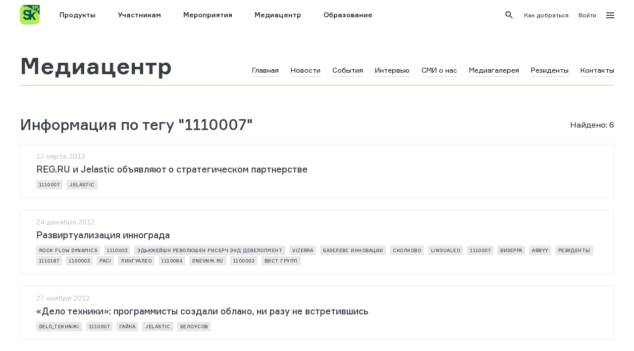

--- FILE ---
content_type: text/html; charset=utf-8
request_url: https://sk.ru/news/tag/1110007/
body_size: 8144
content:
<!DOCTYPE html><html prefix="og: http://ogp.me/ns#"><head><link rel="shortcut icon" href="https://sk.ru/static/base/img/fav/favicon.ico" type="image/x-icon"/><link rel="apple-touch-icon" sizes="57x57" href="https://sk.ru/static/base/img/fav/apple-icon-57x57.png"/><link rel="apple-touch-icon" sizes="60x60" href="https://sk.ru/static/base/img/fav/apple-icon-60x60.png"/><link rel="apple-touch-icon" sizes="72x72" href="https://sk.ru/static/base/img/fav/apple-icon-72x72.png"/><link rel="apple-touch-icon" sizes="76x76" href="https://sk.ru/static/base/img/fav/apple-icon-76x76.png"/><link rel="apple-touch-icon" sizes="114x114" href="https://sk.ru/static/base/img/fav/apple-icon-114x114.png"/><link rel="apple-touch-icon" sizes="120x120" href="https://sk.ru/static/base/img/fav/apple-icon-120x120.png"/><link rel="apple-touch-icon" sizes="144x144" href="https://sk.ru/static/base/img/fav/apple-icon-144x144.png"/><link rel="apple-touch-icon" sizes="152x152" href="https://sk.ru/static/base/img/fav/apple-icon-152x152.png"/><link rel="apple-touch-icon" sizes="180x180" href="https://sk.ru/static/base/img/fav/apple-icon-180x180.png"/><link rel="icon" type="image/png" sizes="192x192" href="https://sk.ru/static/base/img/fav/android-icon-192x192.png"/><link rel="icon" type="image/png" sizes="32x32" href="https://sk.ru/static/base/img/fav/favicon-32x32.png"/><link rel="icon" type="image/png" sizes="96x96" href="https://sk.ru/static/base/img/fav/favicon-96x96.png"/><link rel="icon" type="image/png" sizes="16x16" href="https://sk.ru/static/base/img/fav/favicon-16x16.png"/><link rel="manifest" href="https://sk.ru/static/base/img/fav/manifest.json"/><title>Информация по тегу &quot;1110007&quot; - Фонд Сколково</title><meta charSet="utf-8"/><meta name="viewport" content="width=device-width, initial-scale=1"/><meta name="description" content="Fund «Сколково» - некоммерческая организация, созданная в 2010 году по инициативе Президента Российской Федерации в целях поддержки и развития инновационного предпринимательства, реализации передовых научных исследований, создания успешных высокотехнологичных компаний на глобальном рынке.
Фонд «Сколково» обеспечивает поиск, технологическую экспертизу и сопровождение инновационных проектов на территории всей России, добивается их роста, осуществляет поддержку на всех стадиях развития с помощью более чем 30 различных специализированных сервисов, начиная от защиты интеллектуальной собственности и производства прототипов и заканчивая масштабными промышленными внедрениями."/><meta property="og:type" content="website"/><meta property="og:language" content="ru_RU"/><meta property="og:title" content="Информация по тегу &quot;1110007&quot; - Фонд Сколково"/><meta property="og:image" content="https://sk.ru/media/images/snippet-image.original.jpg"/><meta property="og:description" content="Fund «Сколково» - некоммерческая организация, созданная в 2010 году по инициативе Президента Российской Федерации в целях поддержки и развития инновационного предпринимательства, реализации передовых научных исследований, создания успешных высокотехнологичных компаний на глобальном рынке.
Фонд «Сколково» обеспечивает поиск, технологическую экспертизу и сопровождение инновационных проектов на территории всей России, добивается их роста, осуществляет поддержку на всех стадиях развития с помощью более чем 30 различных специализированных сервисов, начиная от защиты интеллектуальной собственности и производства прототипов и заканчивая масштабными промышленными внедрениями."/><link rel="shortcut icon" href="https://sk.ru/static/base/img/fav/favicon.ico" type="image/x-icon"/><link rel="apple-touch-icon" sizes="57x57" href="https://sk.ru/static/base/img/fav/apple-icon-57x57.png"/><link rel="apple-touch-icon" sizes="60x60" href="https://sk.ru/static/base/img/fav/apple-icon-60x60.png"/><link rel="apple-touch-icon" sizes="72x72" href="https://sk.ru/static/base/img/fav/apple-icon-72x72.png"/><link rel="apple-touch-icon" sizes="76x76" href="https://sk.ru/static/base/img/fav/apple-icon-76x76.png"/><link rel="apple-touch-icon" sizes="114x114" href="https://sk.ru/static/base/img/fav/apple-icon-114x114.png"/><link rel="apple-touch-icon" sizes="120x120" href="https://sk.ru/static/base/img/fav/apple-icon-120x120.png"/><link rel="apple-touch-icon" sizes="144x144" href="https://sk.ru/static/base/img/fav/apple-icon-144x144.png"/><link rel="apple-touch-icon" sizes="152x152" href="https://sk.ru/static/base/img/fav/apple-icon-152x152.png"/><link rel="apple-touch-icon" sizes="180x180" href="https://sk.ru/static/base/img/fav/apple-icon-180x180.png"/><link rel="icon" type="image/png" sizes="192x192" href="https://sk.ru/static/base/img/fav/android-icon-192x192.png"/><link rel="icon" type="image/png" sizes="32x32" href="https://sk.ru/static/base/img/fav/favicon-32x32.png"/><link rel="icon" type="image/png" sizes="96x96" href="https://sk.ru/static/base/img/fav/favicon-96x96.png"/><link rel="icon" type="image/png" sizes="16x16" href="https://sk.ru/static/base/img/fav/favicon-16x16.png"/><link rel="manifest" href="https://sk.ru/static/base/img/fav/manifest.json"/><meta name="msapplication-TileColor" content="#ffffff"/><meta name="msapplication-TileImage" content="https://sk.ru/static/base/img/fav/ms-icon-144x144.png"/><meta name="theme-color" content="#ffffff"/><meta name="next-head-count" content="42"/><link rel="preload" href="/news/_next/static/css/48b5a5f6dd6f5bd6969b.css" as="style"/><link rel="stylesheet" href="/news/_next/static/css/48b5a5f6dd6f5bd6969b.css" data-n-g=""/><link rel="preload" href="/news/_next/static/css/b3c4772b1488b95662ee.css" as="style"/><link rel="stylesheet" href="/news/_next/static/css/b3c4772b1488b95662ee.css" data-n-p=""/><noscript data-n-css=""></noscript><script defer="" nomodule="" src="/news/_next/static/chunks/polyfills-a54b4f32bdc1ef890ddd.js"></script><script src="/news/_next/static/chunks/webpack-0d0d8015c05784b50cb1.js" defer=""></script><script src="/news/_next/static/chunks/framework-6c6eb080c4d41d8fd79b.js" defer=""></script><script src="/news/_next/static/chunks/main-27a47447edb8b94aec10.js" defer=""></script><script src="/news/_next/static/chunks/pages/_app-d587fd43af7ba7c84115.js" defer=""></script><script src="/news/_next/static/chunks/602-37c11ec7c8bdb8eb74a3.js" defer=""></script><script src="/news/_next/static/chunks/pages/tag/%5BID%5D-cfc403a76c8fd20011b3.js" defer=""></script><script src="/news/_next/static/AsnuS5SAgfI7BrKfk4u5a/_buildManifest.js" defer=""></script><script src="/news/_next/static/AsnuS5SAgfI7BrKfk4u5a/_ssgManifest.js" defer=""></script></head><body><div id="__next"><div id="sk-menu-header-external" style="display:none"></div><div class="sk-header-placeholder skeleton"><div class="loading_logo"></div><div class="menu"><div class="loading_main skeleton-item"></div><div class="loading_main skeleton-item"></div><div class="loading_main skeleton-item"></div><div class="loading_main skeleton-item"></div><div class="loading_main skeleton-item"></div><div class="loading_main skeleton-item"></div></div><div class="other skeleton-item"></div></div><div class="container"><div class="header "><div class="header__title"><a class="header__title-link" href="/news/">Медиацентр</a><div class="header__menu-mobile-button"><span class="header__menu-mobile-button-line"></span><span class="header__menu-mobile-button-line"></span></div></div><ul class="header__menu"><div class="scroll-container header__scroll-container indiana-scroll-container indiana-scroll-container--hide-scrollbars"><li class="header__menu-item"><a role="button" class="header__menu-item-link" href="/news/">Главная</a></li><li class="header__menu-item"><a role="button" class="header__menu-item-link" href="/news/type/news/">Новости</a></li><li class="header__menu-item"><a role="button" class="header__menu-item-link" href="/news/type/events/">События</a></li><li class="header__menu-item"><a role="button" class="header__menu-item-link" href="/news/type/opinions/">Интервью</a></li><li class="header__menu-item"><a role="button" class="header__menu-item-link" href="/news/type/projects/">СМИ о нас</a></li><li class="header__menu-item"><a role="button" class="header__menu-item-link" href="/news/type/media/">Медиагалерея</a></li><li class="header__menu-item"><a role="button" class="header__menu-item-link" href="/news/tag/rezidenty/">Резиденты</a></li><li class="header__menu-item"><a role="button" class="header__menu-item-link" href="/news/contacts/">Контакты</a></li><li class="header__menu-item header__menu-item--spacer"></li></div></ul></div><div class="search-count search-count--tags">Найдено<!-- -->: <!-- -->6</div><div class="content-title content-title__link--inner-page"><span class="content-title__link">Информация по тегу &quot;1110007&quot;</span></div><div class="text-blog"><div class="text-blog__item "><a href="/news/regru-i-jelastic-obyavlyayut-o-strategicheskom-partnerstve/"><div class="text-blog__item-overlay "></div><div class="text-blog__item-date ">12 марта 2013</div><div class="text-blog__item-text ">REG.RU и Jelastic объявляют о стратегическом партнерстве</div><div class="text-blog__item-tags "><span class="text-blog__item-tag" href="/news/tag/1110007/">1110007</span><span class="text-blog__item-tag" href="/news/tag/jelastic/">Jelastic</span></div></a></div><div class="text-blog__item "><a href="/news/razvirtualizaciya-innograda/"><div class="text-blog__item-overlay "></div><div class="text-blog__item-date ">24 декабря 2012</div><div class="text-blog__item-text ">Развиртуализация иннограда</div><div class="text-blog__item-tags "><span class="text-blog__item-tag" href="/news/tag/rock-flow-dynamics/">Rock Flow Dynamics</span><span class="text-blog__item-tag" href="/news/tag/1110003/">1110003</span><span class="text-blog__item-tag" href="/news/tag/1120128/">ЭДЬЮКЕЙШН РЕВОЛЮШЕН РИСЕРЧ ЭНД ДЕВЕЛОПМЕНТ</span><span class="text-blog__item-tag" href="/news/tag/vizerra/">vizerra</span><span class="text-blog__item-tag" href="/news/tag/bazelevs-innovatsii/">Базелевс Инновации</span><span class="text-blog__item-tag" href="/news/tag/skolkovo/">Сколково</span><span class="text-blog__item-tag" href="/news/tag/lingualeo/">LinguaLeo</span><span class="text-blog__item-tag" href="/news/tag/1110007/">1110007</span><span class="text-blog__item-tag" href="/news/tag/1120145/">ВИЗЕРРА</span><span class="text-blog__item-tag" href="/news/tag/abbyy/">ABBYY</span><span class="text-blog__item-tag" href="/news/tag/rezidenty/">резиденты</span><span class="text-blog__item-tag" href="/news/tag/1110187/">1110187</span><span class="text-blog__item-tag" href="/news/tag/1100003/">1100003</span><span class="text-blog__item-tag" href="/news/tag/paci/">PACI</span><span class="text-blog__item-tag" href="/news/tag/1120246/">ЛИНГУАЛЕО</span><span class="text-blog__item-tag" href="/news/tag/1110084/">1110084</span><span class="text-blog__item-tag" href="/news/tag/dnevnikru_1/">Dnevnik.ru</span><span class="text-blog__item-tag" href="/news/tag/1100002/">1100002</span><span class="text-blog__item-tag" href="/news/tag/vist-grupp/">ВИСТ Групп</span></div></a></div><div class="text-blog__item "><a href="/news/delo-tehniki-programmisty-sozdali-oblako-ni-razu-ne-vstretivshis/"><div class="text-blog__item-overlay "></div><div class="text-blog__item-date ">27 ноября 2012</div><div class="text-blog__item-text ">«Дело техники»: программисты создали облако, ни разу не встретившись </div><div class="text-blog__item-tags "><span class="text-blog__item-tag" href="/news/tag/delo_tekhniki/">delo_tekhniki</span><span class="text-blog__item-tag" href="/news/tag/1110007/">1110007</span><span class="text-blog__item-tag" href="/news/tag/gaika/">Гайка</span><span class="text-blog__item-tag" href="/news/tag/jelastic/">Jelastic</span><span class="text-blog__item-tag" href="/news/tag/belousov/">Белоусов</span></div></a></div><div class="text-blog__item "><a href="/news/aleksandr-galickiy-istoriya-uspeha/"><div class="text-blog__item-overlay "></div><div class="text-blog__item-date ">19 ноября 2012</div><div class="text-blog__item-text ">Александр Галицкий. История успеха.</div><div class="text-blog__item-tags "><span class="text-blog__item-tag" href="/news/tag/skolkovo/">Сколково</span><span class="text-blog__item-tag" href="/news/tag/1110007/">1110007</span><span class="text-blog__item-tag" href="/news/tag/galitskii/">Галицкий</span><span class="text-blog__item-tag" href="/news/tag/jelastic/">Jelastic</span></div></a></div><div class="text-blog__item "><a href="/news/jelastic-poluchila-grant-na-sozdanie-oblachnogo-servisa-novogo-pokoleniya/"><div class="text-blog__item-overlay "></div><div class="text-blog__item-date ">5 июля 2012</div><div class="text-blog__item-text ">Jelastic получила грант на создание облачного сервиса нового поколения</div><div class="text-blog__item-tags "><span class="text-blog__item-tag" href="/news/tag/granty/">Гранты</span><span class="text-blog__item-tag" href="/news/tag/skolkovo/">Сколково</span><span class="text-blog__item-tag" href="/news/tag/it/">it</span><span class="text-blog__item-tag" href="/news/tag/1110007/">1110007</span><span class="text-blog__item-tag" href="/news/tag/rezidenty/">резиденты</span><span class="text-blog__item-tag" href="/news/tag/jelastic/">Jelastic</span></div></a></div><div class="text-blog__item "><a href="/news/jelastic-poluchila-ot-fonda-skolkovo-1-mln-na-razvitie-oblachnogo-servisa-novogo-pokoleniya/"><div class="text-blog__item-overlay "></div><div class="text-blog__item-date ">5 июля 2012</div><div class="text-blog__item-text ">Jelastic получила от фонда «Сколково» $1 млн на развитие облачного сервиса нового поколения</div><div class="text-blog__item-tags "><span class="text-blog__item-tag" href="/news/tag/skutin_1/">Скутин</span><span class="text-blog__item-tag" href="/news/tag/skolkovo/">Сколково</span><span class="text-blog__item-tag" href="/news/tag/turkot/">туркот</span><span class="text-blog__item-tag" href="/news/tag/it/">it</span><span class="text-blog__item-tag" href="/news/tag/1110007/">1110007</span><span class="text-blog__item-tag" href="/news/tag/rezidenty/">резиденты</span><span class="text-blog__item-tag" href="/news/tag/jelastic/">Jelastic</span></div></a></div></div><div></div></div><div id="sk-footer-external"></div></div><script id="__NEXT_DATA__" type="application/json">{"props":{"pageProps":{"initialProps":{"mainStore":{"isAuthorized":false,"stage":"LIST","SDK":{"loaded":false,"error":false},"language":"ru","kioskMode":false,"types":[{"name":"Новости","slug":"news","sorting_weight":10},{"name":"События","slug":"events","sorting_weight":20},{"name":"Интервью","slug":"opinions","sorting_weight":30},{"name":"СМИ о нас","slug":"projects","sorting_weight":40},{"name":"Медиагалерея","slug":"media","sorting_weight":50}],"user":false,"auth":false},"listStore":{"mainStore":{"isAuthorized":false,"stage":"LIST","SDK":{"loaded":false,"error":false},"language":"ru","kioskMode":false,"types":[{"name":"Новости","slug":"news","sorting_weight":10},{"name":"События","slug":"events","sorting_weight":20},{"name":"Интервью","slug":"opinions","sorting_weight":30},{"name":"СМИ о нас","slug":"projects","sorting_weight":40},{"name":"Медиагалерея","slug":"media","sorting_weight":50}],"user":false,"auth":false},"pagination":false,"total":6,"news":[{"id":13743,"publish_date":"2013-03-12T16:41:07.330Z","edit_date":"2013-03-12T16:41:07.330Z","title":"REG.RU и Jelastic объявляют о стратегическом партнерстве","short_desc":"REG.RU и разработчик хостинговой платформы для Java и PHP приложений компания Jelastic подписали соглашение о начале стратегического партнерства. Благодаря сотрудничеству компаний, российские пользователи смогут оценить все преимущества набирающего популярность по всему миру хостинга от Jelastic. Jelastic специализируется на предоставлении облачного хостинга для новых и уже существующих веб-приложений на базе скриптовых языков программирования Java и PHP. Компания является разработчиком уникальной платформы Jelastic PaaS, которая, благодаря удобному пользовательскому интерфейсу и множеству поддерживаемых технологий, существенно упрощает процесс развертывания Java и PHP приложений в облаке. Партнерство с Jelastic позволит REG.RU расширить ассортимент предоставляемых хостинг-услуг. В последнее время REG.RU активно развивает это направление и предлагает своим клиентам все больше разнообразных хостинг-решений – так, недавно появилась возможность подключения услуги Windows-хостинга. При этом компания постоянно поп","slug":"regru-i-jelastic-obyavlyayut-o-strategicheskom-partnerstve","image":"https://sk.ru/images/JFiyx6ScHYDiJPKjzgfg2rWemeI=/30928/fill-640x480/jel.jpg","image_preview":"https://sk.ru/images/HF9XOgfswhFU7004orG-3Ql00qM=/30928/fill-373x373/jel.jpg","tags":[{"slug":"1110007","name":"1110007"},{"slug":"jelastic","name":"Jelastic"}],"orn_names":{},"type":{"name":"СМИ о нас","slug":"projects"}},{"id":14115,"publish_date":"2012-12-24T13:23:00Z","edit_date":"2012-12-24T13:23:00Z","title":"Развиртуализация иннограда","short_desc":"Переселение всех резидентов \"Сколково\" в наукоград откладывается до 2015 года. Тем не менее сегодня пять кластеров фонда объединяют более 700 компаний. И некоторым из них уже есть что показать. Журнал \"Деньги\" начинает серию материалов об экономике \"Сколково\" и представляет кластер информационных технологий: пока именно он лидирует и по числу участников, и по количеству громких анонсов.      АНАТОЛИЙ ЛОГИНОВ   Арифметика инноваций   Инновационный центр \"Сколково\" только начинает приобретать очертания, о которых шла речь два с половиной года назад. Лишь несколько резидентов фонда уже переехали в Московскую область, и офисы, которые они получили в свое распоряжение, расположены в бизнес-центре \"Урал\", рядом с международной бизнес-школой \"Сколково\". Среди этих компаний — участники кластера информационных технологий, самого многочисленного в фонде.  По состоянию на середину декабря IT-кластер включает в себя 238 резидентов со штатом более 1 тыс. сотрудников. Вместе с компаниями, которые получили предварительное о","slug":"razvirtualizaciya-innograda","image":"https://sk.ru/images/-HDVMHpNbxSUUteX8a6XT6riR4M=/31608/fill-640x480/kmo_5F00_124442_5F00_00667_5F00_1_5F00_t206.jpg","image_preview":"https://sk.ru/images/AQw4EyWTqyckCWTl0bXwd_vPlbs=/31608/fill-373x373/kmo_5F00_124442_5F00_00667_5F00_1_5F00_t206.jpg","tags":[{"slug":"rock-flow-dynamics","name":"Rock Flow Dynamics"},{"slug":"1110003","name":"1110003"},{"slug":"1120128","name":"ЭДЬЮКЕЙШН РЕВОЛЮШЕН РИСЕРЧ ЭНД ДЕВЕЛОПМЕНТ"},{"slug":"vizerra","name":"vizerra"},{"slug":"bazelevs-innovatsii","name":"Базелевс Инновации"},{"slug":"skolkovo","name":"Сколково"},{"slug":"lingualeo","name":"LinguaLeo"},{"slug":"1110007","name":"1110007"},{"slug":"1120145","name":"ВИЗЕРРА"},{"slug":"abbyy","name":"ABBYY"},{"slug":"rezidenty","name":"резиденты"},{"slug":"1110187","name":"1110187"},{"slug":"1100003","name":"1100003"},{"slug":"paci","name":"PACI"},{"slug":"1120246","name":"ЛИНГУАЛЕО"},{"slug":"1110084","name":"1110084"},{"slug":"dnevnikru_1","name":"Dnevnik.ru"},{"slug":"1100002","name":"1100002"},{"slug":"vist-grupp","name":"ВИСТ Групп"}],"orn_names":{"1120128":"ЭДЬЮКЕЙШН РЕВОЛЮШЕН РИСЕРЧ ЭНД ДЕВЕЛОПМЕНТ","1120145":"ВИЗЕРРА","1120246":"ЛИНГУАЛЕО"},"type":{"name":"СМИ о нас","slug":"projects"}},{"id":14234,"publish_date":"2012-11-27T14:22:39.803Z","edit_date":"2012-11-27T14:22:39.803Z","title":"«Дело техники»: программисты создали облако, ни разу не встретившись ","short_desc":"Сооснователи компании Jelastic разработали облачную платформу, два года общаясь только по электронной почте и с помощью интернет-мессенджеров. Бывший программист украинской армии из Житомира Руслан Синицкий реализовал мечту фрилансеров — стартап «на удалёнке», найдя в сети единомышленников Алексея Скутина из Томска и Константина Александрова из Воронежа.    Сейчас у компании уже более 27 тысяч клиентов и три  офиса: на Украине, в России и США. Головной житомирский офис компании оборудован в коттедже, и сотрудников привлекает туда не только интересная работа, но и домашняя кухня. Президент фонда Runa Capital Сергей Белоусов, инвестор стартапа, верит, что стоимость Jelastic вырастет до 100 миллионов долларов.    Источник: digit.ru","slug":"delo-tehniki-programmisty-sozdali-oblako-ni-razu-ne-vstretivshis","image":"https://sk.ru/images/9qH1UX6KCjor1C2Ddz_QupjkN_c=/31772/fill-640x480/_41043D0438043C043E043A04_-_4D043A04400430043D043004_-2012_2D00_11_2D00__TTHA1L6.png","image_preview":"https://sk.ru/images/wOFtcBAnGF0kTcDwO1NxDedwq4s=/31772/fill-373x373/_41043D0438043C043E043A04_-_4D043A04400430043D043004_-2012_2D00_11_2D00__TTHA1L6.png","tags":[{"slug":"delo_tekhniki","name":"delo_tekhniki"},{"slug":"1110007","name":"1110007"},{"slug":"gaika","name":"Гайка"},{"slug":"jelastic","name":"Jelastic"},{"slug":"belousov","name":"Белоусов"}],"orn_names":{},"type":{"name":"СМИ о нас","slug":"projects"}},{"id":14297,"publish_date":"2012-11-19T12:33:00Z","edit_date":"2012-11-19T12:33:00Z","title":"Александр Галицкий. История успеха.","short_desc":"Он построил бизнес международного масштаба. Стал идеологом Сколково, руководит венчурным фондом, имеющим сотни миллионов долларов в портфеле.  Его называют мегауспешным российским предпринимателем и инвестором. Но сам Александр Галицкий считает себя украинцем   «Я часто слышал, что есть такой человек, который стал широко известным в начале 1990-х, когда его преследовали КГБ и ФБР за то, что он якобы разработал Skip-протокол (для защиты данных в Интернете. — ”Эксперт”) и продал его компании Sun Microsystems», — вспоминает соучредитель компании Parallels Сергей Белоусов свое заочное знакомство с будущим партнером Александром Галицким. Почем Родина? В 1990 году молодые американские предприниматели, недавно создавшие корпорацию Sun Microsystems, производившую программное и аппаратное обеспечение, ездили по странам в поисках талантливых кадров. Решили заехать в открывающийся миру Советский Союз — посмотреть на тамошних инженеров. В Москве на одну из встреч с американцами попал 35-летний инженер Александр Галицкий,","slug":"aleksandr-galickiy-istoriya-uspeha","image":"https://sk.ru/images/QxzSz8vDDD3mqEQlK8p9iKHIvnk=/31893/fill-640x480/52379.gif.jpeg","image_preview":"https://sk.ru/images/SSAGDYhh9psSLgJFlfJ6Q4Ogbsg=/31893/fill-373x373/52379.gif.jpeg","tags":[{"slug":"skolkovo","name":"Сколково"},{"slug":"1110007","name":"1110007"},{"slug":"galitskii","name":"Галицкий"},{"slug":"jelastic","name":"Jelastic"}],"orn_names":{},"type":{"name":"СМИ о нас","slug":"projects"}},{"id":15335,"publish_date":"2012-07-05T10:33:34.637Z","edit_date":"2012-07-05T10:33:34.637Z","title":"Jelastic получила грант на создание облачного сервиса нового поколения","short_desc":"Участник инновационного центра \"Сколково\" компания Jelastic получила от фонда \"Сколково\" грант в размере одного миллиона долларов для создания облачного сервиса нового поколения, сообщает фонд. Jelastic создаст рабочий прототип частного облака - автомасштабируемой частной хостинг-платформы для корпоративных приложений Jelastic Private Cloud (JPC) и испытает его на пилотных проектах. Платформа JPC позволит любой компании получить гибкое управление ИТ-ресурсами в режиме реального времени, отмечается в сообщении. Планируется, что потенциальными клиентами частного облака станут частные компании, обладающие собственными центрами обработки данных и развитой инфраструктурой. Продукт будет разработан таким образом, что его использование существенно упростит и уменьшит стоимость эксплуатации корпоративных приложений, написанных на Java, PHP и dotNET. Компания Jelastic была основана в 2010 году с целью создания уникальных предложений на рынке облачных услуг. Основное направление деятельности - предоставление облачного ","slug":"jelastic-poluchila-grant-na-sozdanie-oblachnogo-servisa-novogo-pokoleniya","image":null,"image_preview":null,"tags":[{"slug":"granty","name":"Гранты"},{"slug":"skolkovo","name":"Сколково"},{"slug":"it","name":"it"},{"slug":"1110007","name":"1110007"},{"slug":"rezidenty","name":"резиденты"},{"slug":"jelastic","name":"Jelastic"}],"orn_names":{},"type":{"name":"СМИ о нас","slug":"projects"}},{"id":15344,"publish_date":"2012-07-05T06:27:07.077Z","edit_date":"2012-07-05T06:27:07.077Z","title":"Jelastic получила от фонда «Сколково» $1 млн на развитие облачного сервиса нового поколения","short_desc":"Компания Jelastic, резидент кластера информационных и компьютерных технологий фонда «Сколково», получила на паритетных началах грант в размере $1 млн на развитие облачного сервиса нового поколения — автомасштабируемой частной хостинг-платформы для корпоративных приложений Jelastic Private Cloud (JPC). Компания создаст рабочий прототип частного «облака» и проведет его детальное исследование на выбранных пилотных проектах, говорится в сообщении фонда «Сколково». Как отмечается, Jelastic планирует реализовать на рынке b2b эффективный и гибкий сервис для крупных компаний и государственных учреждений. Основой для разработки послужат апробированные технологии публичной платформы PaaS Jelastic. «Любая крупная компания за годы накопила большой парк вычислительных ресурсов и корпоративного программного обеспечения. Обслуживание такой ИТ-инфраструктуры является финансово затратным мероприятием и требует с каждым годом все более высокопрофессиональных специалистов. Компании вынуждены искать пути снижения ИТ-затрат, но у","slug":"jelastic-poluchila-ot-fonda-skolkovo-1-mln-na-razvitie-oblachnogo-servisa-novogo-pokoleniya","image":"https://sk.ru/images/yjXw25YbOgLbaQgPnPkYAq1SQKo=/33367/fill-640x480/jelastic_2D00_1.jpg","image_preview":"https://sk.ru/images/Jkuec_jiUhvLpOkA7yOABxvxP5Y=/33367/fill-373x373/jelastic_2D00_1.jpg","tags":[{"slug":"skutin_1","name":"Скутин"},{"slug":"skolkovo","name":"Сколково"},{"slug":"turkot","name":"туркот"},{"slug":"it","name":"it"},{"slug":"1110007","name":"1110007"},{"slug":"rezidenty","name":"резиденты"},{"slug":"jelastic","name":"Jelastic"}],"orn_names":{},"type":{"name":"СМИ о нас","slug":"projects"}}],"page":1,"pagesize":24,"error":false,"isLoading":false,"finished":true,"opengraph":{"og_language":"ru_RU","og_title":"Главные новости","og_type":"website","og_description":"Главные новости","og_image":"https://sk.ru/media/images/snippet-image.original.jpg"},"slug":null,"tag":"1110007","mention":null,"filter":{"from":null,"to":null,"selected":{}}}}}},"page":"/tag/[ID]","query":{"ID":"1110007"},"buildId":"AsnuS5SAgfI7BrKfk4u5a","assetPrefix":"/news","isFallback":false,"customServer":true,"gip":true,"appGip":true,"scriptLoader":[]}</script></body></html>

--- FILE ---
content_type: image/svg+xml
request_url: https://sk.ru/static/base/img/logo_techleads.svg
body_size: 1059
content:
<?xml version="1.0" encoding="UTF-8"?>
<svg id="_лой_1" data-name="Слой 1" xmlns="http://www.w3.org/2000/svg" viewBox="0 0 500 500">
  <rect y="0" width="500" height="500" style="fill: #e30613;"/>
  <rect x="62.96" y="107.1" width="107.26" height="26.26" style="fill: #fff;"/>
  <rect x="102.35" y="145.13" width="28.48" height="91.42" style="fill: #fff;"/>
  <polygon points="244.82 132.43 293.18 132.43 293.18 107.1 195.54 107.1 195.54 132.37 244.82 132.37 244.82 132.43" style="fill: #fff;"/>
  <polygon points="223.83 184.02 284.86 184.02 284.86 158.69 223.83 158.69 223.83 144.1 195.54 144.1 195.54 236.55 294.11 236.55 294.11 211.21 223.83 211.21 223.83 184.02" style="fill: #fff;"/>
  <polygon points="313.14 236.55 345.51 236.55 367.87 202.57 351.72 180.26 313.14 236.55" style="fill: #fff;"/>
  <polygon points="348.28 107.1 314.99 107.1 403.76 236.55 437.04 236.55 348.28 107.1" style="fill: #fff;"/>
  <polygon points="435.2 107.1 402.83 107.1 382.36 138.5 398.93 160.09 435.2 107.1" style="fill: #fff;"/>
  <polygon points="145.8 387.45 170.82 387.45 170.82 273.73 146.02 273.73 145.8 387.45" style="fill: #fff;"/>
  <path d="M89.6,273.73v23.55c0,61.24-7.63,69.85-21.12,69.85-1.62,0-2.76-.16-3.9-.32l-1.62,20.63c3.09,.81,9.1,1.46,13.16,1.46,25.99,0,36.87-17.06,36.87-83.99v-8.61h21.25v-22.58h-44.64Z" style="fill: #fff;"/>
  <polygon points="220.74 348.3 220.74 273.73 196.05 273.73 196.05 387.45 219.6 387.45 257.51 330.58 257.51 293.5 220.74 348.3" style="fill: #fff;"/>
  <polygon points="269.29 273.73 269.31 387.45 294 387.45 294 273.73 269.29 273.73" style="fill: #fff;"/>
  <path d="M362.19,307.85v-11.53h33.63v56.78h25.02v-79.36h-82.68v13.32c0,31.15-2.62,49.75-8.02,66.04h26.04c3.87-12.72,6.02-27.02,6.02-45.24Z" style="fill: #fff;"/>
  <polygon points="395.81 364.87 351.95 364.87 325.64 364.87 314.92 364.87 314.92 411.16 337.5 411.16 339.12 387.45 410.27 387.45 410.27 411.16 431.23 411.16 434.48 364.87 420.83 364.87 395.81 364.87" style="fill: #fff;"/>
  <g>
    <path d="M49.3,432.92h4.43v5.06h-4.43v-5.06Z" style="fill: #fff;"/>
    <path d="M61.53,413.08h3.71v5.01c2.02-2.99,4.96-5.54,9.53-5.54,5.97,0,11.89,4.72,11.89,13s-5.87,12.95-11.89,12.95c-4.62,0-7.61-2.5-9.53-5.3v12.47h-3.71v-32.59Zm21.33,12.42c0-5.87-4.04-9.63-8.76-9.63s-9,3.9-9,9.68,4.38,9.63,9,9.63,8.76-3.56,8.76-9.68Z" style="fill: #fff;"/>
    <path d="M108.45,435.95c-1.59,1.35-3.42,2.55-6.21,2.55-5.97,0-10.11-4.86-10.11-13.04s4.14-12.9,10.11-12.9c2.84,0,4.62,1.25,6.21,2.7v-10.98h3.75v10.98c1.59-1.44,3.37-2.7,6.21-2.7,5.97,0,10.16,4.81,10.16,13s-4.19,12.95-10.16,12.95c-3.03,0-4.62-1.2-6.21-2.55v9.72h-3.75v-9.72Zm0-3.18v-14.44c-1.49-1.59-3.23-2.45-5.44-2.45-4.72,0-7.03,3.8-7.03,9.77s2.17,9.58,7.03,9.58c2.21,0,3.95-.87,5.44-2.46Zm16.27-7.22c0-5.87-2.31-9.68-7.03-9.68-2.21,0-3.95,.87-5.49,2.45v14.44c1.54,1.59,3.27,2.46,5.49,2.46,4.86,0,7.03-3.61,7.03-9.68Z" style="fill: #fff;"/>
  </g>
</svg>

--- FILE ---
content_type: image/svg+xml
request_url: https://sk.ru/static/base/img/icon/soc-vk.svg
body_size: 561
content:
<svg width="28" height="18" viewBox="0 0 28 18" fill="none" xmlns="http://www.w3.org/2000/svg">
    <path d="M27.3236 1.71635C27.5189 1.06208 27.3236 0.582275 26.3997 0.582275H23.3393C22.5605 0.582275 22.2047 0.997354 22.0093 1.45324C22.0093 1.45324 20.4532 5.27899 18.2483 7.75961C17.5365 8.48143 17.2114 8.70937 16.8234 8.70937C16.6294 8.70937 16.3475 8.48143 16.3475 7.82715V1.71635C16.3475 0.931223 16.1228 0.582275 15.4739 0.582275H10.6648C10.1792 0.582275 9.88611 0.945293 9.88611 1.29143C9.88611 2.03435 10.9886 2.20601 11.1016 4.29969V8.84163C11.1016 9.83641 10.9244 10.0179 10.5336 10.0179C9.49675 10.0179 6.97359 6.1781 5.47616 1.78249C5.18449 0.928409 4.89002 0.583683 4.10851 0.583683H1.04946C0.174444 0.583683 0 0.998761 0 1.45464C0 2.27354 1.0369 6.32583 4.83001 11.6853C7.35876 15.345 10.9188 17.3289 14.1621 17.3289C16.1061 17.3289 16.3461 16.8885 16.3461 16.1287V13.3625C16.3461 12.4817 16.5317 12.3044 17.1472 12.3044C17.5993 12.3044 18.3781 12.5351 20.1937 14.2982C22.2675 16.389 22.6108 17.3275 23.7761 17.3275H26.8351C27.7087 17.3275 28.1455 16.8871 27.8943 16.0176C27.6194 15.1522 26.6286 13.8929 25.314 12.4029C24.5994 11.553 23.5318 10.6384 23.2067 10.1811C22.7531 9.59159 22.8843 9.33128 23.2067 8.80786C23.2081 8.80927 26.9356 3.51597 27.3236 1.71635Z" fill="#4680C2"/>
</svg>


--- FILE ---
content_type: image/svg+xml
request_url: https://sk.ru/static/base/img/icon/search.svg
body_size: 374
content:
<svg viewBox="0 0 30 30" fill="none" xmlns="http://www.w3.org/2000/svg">

<mask id="mask0" mask-type="alpha" maskUnits="userSpaceOnUse" x="3" y="4" width="23" height="23">
<path fill-rule="evenodd" clip-rule="evenodd" d="M18.3875 17.9688H19.375L25.6125 24.2188L23.75 26.0811L17.5 19.8438V18.8564L17.1625 18.5063C15.7375 19.7314 13.8875 20.4688 11.875 20.4688C7.38751 20.4688 3.75 16.8311 3.75 12.3438C3.75 7.85645 7.38751 4.21875 11.875 4.21875C16.3625 4.21875 20 7.85645 20 12.3438C20 14.3564 19.2625 16.2061 18.0375 17.6313L18.3875 17.9688ZM6.24994 12.3438C6.24994 15.4561 8.76245 17.9688 11.8749 17.9688C14.9874 17.9688 17.4999 15.4561 17.4999 12.3438C17.4999 9.23145 14.9874 6.71875 11.8749 6.71875C8.76245 6.71875 6.24994 9.23145 6.24994 12.3438Z" fill="white"/>
</mask>
<g mask="url(#mask0)">
<rect y="0.46875" width="30" height="30" rx="4" fill="#3B4256"/>
</g>
</svg>


--- FILE ---
content_type: application/javascript; charset=UTF-8
request_url: https://sk.ru/news/_next/static/chunks/602-37c11ec7c8bdb8eb74a3.js
body_size: 6472
content:
(self.webpackChunk_N_E=self.webpackChunk_N_E||[]).push([[602],{3262:function(e,t,a){"use strict";a.d(t,{Z:function(){return s}});var n=a(5893),r=a(1664),s=(a(7260),function(e){var t=e.title,a=e.date,s=(e.id,e.image),i=e.skeleton,l=e.slug,o=e.tags;return(0,n.jsx)("div",{className:"news__list-item news-item ".concat(i?"skeleton":""),children:(0,n.jsx)(r.default,{prefetch:!1,href:"/".concat(l),passHref:!0,children:(0,n.jsxs)("a",{children:[(0,n.jsx)("div",{className:"news__list-item-overlay ".concat(i?"skeleton-item":"")}),s&&(0,n.jsx)("div",{className:"news__list-item-pic-wrapper",children:(0,n.jsx)("div",{className:"news__list-item-pic",style:{backgroundImage:"url(".concat(s,")"),backgroundSize:"cover"}})}),(0,n.jsx)("div",{className:"news__list-item-date ".concat(i?"skeleton-item":""),children:a}),(0,n.jsx)("div",{className:"news__list-item-text ".concat(i?"skeleton-item":""),children:t}),(0,n.jsx)("div",{className:"news__list-tags",children:o.map((function(e,t){return(0,n.jsx)(r.default,{prefetch:!1,href:"/tag/".concat(e.slug),passHref:!0,children:(0,n.jsx)("a",{className:"news__list-tag",children:e.name})},"tag-".concat(t))}))})]})})})})},5645:function(e,t,a){"use strict";a.d(t,{$:function(){return o}});var n=a(5893),r=a(3262),s=a(1664),i=function(e){var t=e.date,a=e.image,r=e.title,i=e.slug,l=e.skeleton,o=e.tags;return(0,n.jsx)("div",{className:"news__list-item news__list-item--big news-item ".concat("skeleton"),children:(0,n.jsx)(s.default,{prefetch:!1,href:"/".concat(i),passHref:!0,children:(0,n.jsxs)("a",{className:"news__list-item-pic-wrapper",children:[(0,n.jsx)("div",{className:"news__list-item-pic",style:{backgroundImage:"url(".concat(a,")"),backgroundSize:"cover"},children:(0,n.jsxs)("div",{className:"news__list-item-pic-content",children:[(0,n.jsx)("div",{className:"news__list-item-date ".concat(l?"skeleton-item":""),children:t}),(0,n.jsx)("div",{className:"news__list-item-text",children:r})]})}),(0,n.jsxs)("div",{className:"news__list-item-mobile",children:[(0,n.jsx)("div",{className:"news__list-item-overlay ".concat(l?"skeleton-item":"")}),(0,n.jsx)("div",{className:"news__list-item-pic-mobile ".concat(l?"skeleton-item":""),style:a?{backgroundImage:"url(".concat(a,")"),backgroundSize:"cover"}:{}}),(0,n.jsxs)("div",{className:"news__list-item-pic-content",children:[(0,n.jsx)("div",{className:"news__list-item-date ".concat(l?"skeleton-item":""),children:t}),(0,n.jsx)("div",{className:"news__list-item-text ".concat(l?"skeleton-item":""),children:r}),(0,n.jsx)("div",{className:"news__list-tags",children:o.map((function(e,t){return(0,n.jsx)(s.default,{prefetch:!1,href:"/tag/".concat(e.slug),passHref:!0,children:(0,n.jsx)("a",{className:"news__list-tag news__list-tag--big",children:e.name})},"tag-".concat(t))}))})]})]})]})})})},l=a(1470),o=function(e){var t=e.items,a=e.title,o=e.categorySlug,c=e.categoryID,u=e.moreTitle,d=e.isBig;e.language;return(0,n.jsxs)(n.Fragment,{children:[a&&(0,n.jsx)("div",{className:"content-title",children:u?(0,n.jsx)(s.default,{prefetch:!1,href:"/".concat(o),passHref:!0,children:(0,n.jsxs)("a",{className:"content-title__link",children:[(0,n.jsx)("span",{className:"content-title__text",children:a}),(0,n.jsx)("span",{className:"content-title__more",children:u})]})}):(0,n.jsx)("span",{className:"content-title__link",children:a})}),(0,n.jsx)("div",{className:"sections-page__content news__list ".concat(d?"big-news":""," news__list--").concat(c||"default"),children:t&&t.map((function(e,t){return 0===t&&d?(0,n.jsx)(i,{title:e.title,id:e.id,slug:e.slug,date:(0,l._3)(e.publish_date),image:e.image,tags:e.tags},"card-".concat(t)):(0,n.jsx)(r.Z,{title:e.title,id:e.id,slug:e.slug,date:(0,l._3)(e.publish_date),image:e.image,tags:e.tags},"card-".concat(t))}))})]})}},3721:function(e,t,a){"use strict";a.d(t,{$:function(){return l}});var n=a(5893),r=a(1664),s=function(e){var t=e.title,a=e.date,s=(e.id,e.image),i=e.skeleton,l=e.slug;return(0,n.jsx)("div",{className:"gallery-block__item ".concat(i?"skeleton":""),children:(0,n.jsx)(r.default,{prefetch:!1,href:"/".concat(l),passHref:!0,children:(0,n.jsxs)("a",{children:[(0,n.jsx)("div",{className:"gallery-block__item-overlay ".concat(i?"skeleton-item":"")}),(0,n.jsx)("div",{className:"gallery-block__item-pic ".concat(i?"skeleton-item":""),style:s?{backgroundImage:"url(".concat(s,")"),backgroundSize:"cover"}:{},children:(0,n.jsxs)("div",{className:"gallery-block__item-content",children:[(0,n.jsx)("div",{className:"gallery-block__item-date ".concat(i?"skeleton-item":""),children:a}),(0,n.jsx)("div",{className:"gallery-block__item-text ".concat(i?"skeleton-item":""),children:t})]})})]})})})},i=a(1470),l=function(e){var t=e.items,a=e.title,l=e.categorySlug,o=e.moreTitle;e.language;return(0,n.jsxs)(n.Fragment,{children:[a&&(0,n.jsx)("div",{className:"content-title",children:o?(0,n.jsx)(r.default,{prefetch:!1,href:"/".concat(l),passHref:!0,children:(0,n.jsxs)("a",{className:"content-title__link",children:[(0,n.jsx)("span",{className:"content-title__text",children:a}),(0,n.jsx)("span",{className:"content-title__more",children:o})]})}):(0,n.jsx)("span",{className:"content-title__link",children:a})}),(0,n.jsx)("div",{className:"gallery-block ".concat(o?"gallery-block--main":""),children:t&&t.map((function(e,t){return(0,n.jsx)(s,{title:e.title,id:e.id,slug:e.slug,date:(0,i._3)(e.publish_date),image:e.image},"gallerycard-".concat(t))}))})]})}},4691:function(e,t,a){"use strict";a.d(t,{a:function(){return c}});var n=a(5893),r=a(5523),s=a(1664),i=a(1470),l=function(e){var t=e.title,a=e.date,r=(e.id,e.skeleton),l=e.slug,o=e.tags;return(0,n.jsx)("div",{className:"text-blog__item ".concat(r?"skeleton":""),children:(0,n.jsx)(s.default,{prefetch:!1,href:"/".concat(l),passHref:!0,children:(0,n.jsxs)("a",{children:[(0,n.jsx)("div",{className:"text-blog__item-overlay ".concat(r?"skeleton-item":"")}),(0,n.jsx)("div",{className:"text-blog__item-date ".concat(r?"skeleton-item":""),children:a}),(0,n.jsx)("div",{className:"text-blog__item-text ".concat(r?"skeleton-item":""),children:t}),(0,i.nc)(o)&&(0,n.jsx)("div",{className:"text-blog__item-tags ".concat(r?"skeleton-item":""),children:o.map((function(e,t){return(0,n.jsx)(s.default,{prefetch:!1,href:"/tag/".concat(e.slug),passHref:!0,children:(0,n.jsx)("span",{onClick:function(){},className:"text-blog__item-tag",children:e.name})},"tag-".concat(t))}))})]})})})},o=a(6447),c=function(e){var t=e.items,a=e.title,c=e.categorySlug,u=e.moreTitle,d=(e.language,(0,o.o)());return(0,r.Z)(d.mainStore),(0,n.jsxs)(n.Fragment,{children:[a&&(0,n.jsx)("div",{className:"content-title content-title__link--inner-page",children:u?(0,n.jsx)(s.default,{prefetch:!1,href:"/".concat(c),passHref:!0,children:(0,n.jsxs)("a",{className:"content-title__link",children:[(0,n.jsx)("span",{className:"content-title__text",children:a}),(0,n.jsx)("span",{className:"content-title__more",children:u})]})}):(0,n.jsx)("span",{className:"content-title__link",children:a})}),(0,n.jsx)("div",{className:"text-blog",children:t&&t.map((function(e,t){return(0,n.jsx)(l,{title:e.title,id:e.id,slug:e.slug,date:(0,i._3)(e.publish_date),tags:e.tags},"text-".concat(t))}))})]})}},2602:function(e,t,a){"use strict";a.d(t,{X:function(){return v}});var n=a(5893),r=a(7294),s=a(1163),i=a(242),l=a(1358),o=a.n(l),c=a(3262),u=a(6447),d=a(2852),p=a(4691),g=a(5645),m=a(1323),f=a(1470),h=a(3721),v=(0,i.Pi)((function(){var e=(0,u.o)(),t=(0,s.useRouter)(),a=e.mainStore,i=a.language,l=a.types,v=e.listStore.news,b=((0,r.useMemo)((function(){for(var e=[],t=0;t<48;t++)e.push((0,n.jsx)(c.Z,{title:"",id:12,date:"",image:"",slug:"",skeleton:!0,tags:[]}));return e}),[]),[]),x=[];v.map((function(e){e.tags.map((function(e){return b.push(e)})),(0,f.nc)(e.mentions)&&e.mentions.map((function(e){return x.push(e)}))}));var y=b.find((function(e){return e.slug===t.query.ID})),k=l.find((function(e){return e.slug===t.query.ID})),_=x.find((function(e){return e.slug===t.query.ID})),N="";return"/tag/[ID]"===t.route&&(0,f.nc)(y)&&(N="rezidenty"!==t.query.ID?"".concat((0,d.Z)(i,"tagTitle"),' "').concat(y.name.toUpperCase(),'"'):(0,d.Z)(i,"companiesTitle")),"/mention/[ID]"===t.route&&(N="".concat((0,d.Z)(i,"mentionTitle")," ").concat(_?'"'+_.name.toUpperCase()+'"':"")),"/type/[ID]"===t.route&&(0,f.nc)(k)&&(0,f.nc)(k.name)&&(N=k.name),"/tag/[ID]"===t.route||"/type/[ID]"===t.route&&["news","projects"].indexOf(String(t.query.ID))>-1||"/mention/[ID]"===t.route?(0,n.jsxs)(n.Fragment,{children:["/tag/[ID]"===t.route&&"rezidenty"!==t.query.ID&&(0,n.jsxs)("div",{className:"search-count search-count--tags",children:[(0,d.Z)(i,"searchTotal"),": ",e.listStore.total]}),(e.listStore.filter.to||e.listStore.filter.from)&&(0,n.jsxs)("div",{className:"search-count",children:[(0,d.Z)(i,"searchTotal"),": ",e.listStore.total]}),(0,n.jsx)(m.Z,{title:("rezidenty"===t.query.ID?(0,d.Z)(i,"menuItemCompany"):N)+" - "+(0,d.Z)(i,"headTitle"),locale:i}),(0,n.jsx)(p.a,{items:e.listStore.news,title:N||null,categorySlug:"type/news",language:i}),!e.listStore.finished&&(0,n.jsx)("div",{className:"news__load-more-button",onClick:e.listStore.more,children:(0,d.Z)(i,"more")}),(e.listStore.filter.to||e.listStore.filter.from)&&(0,n.jsx)(o(),{className:"paginate",breakLabel:"...",nextLabel:(0,d.Z)(i,"nextLabel"),previousLabel:(0,d.Z)(i,"previousLabel"),onPageChange:function(t){return e.listStore.setPage(Number(t.selected)+1)},pageRangeDisplayed:3,marginPagesDisplayed:1,pageCount:Math.ceil(e.listStore.total/e.listStore.pagesize),renderOnZeroPageCount:null,forcePage:e.listStore.page-1})]}):"/type/[ID]"===t.route&&["media"].indexOf(String(t.query.ID))>-1?(0,n.jsxs)(n.Fragment,{children:[(e.listStore.filter.to||e.listStore.filter.from)&&(0,n.jsxs)("div",{className:"search-count",children:[(0,d.Z)(i,"searchTotal"),": ",e.listStore.total]}),(0,n.jsx)(m.Z,{title:("rezidenty"===t.query.ID?(0,d.Z)(i,"menuItemCompany"):N)+" - "+(0,d.Z)(i,"headTitle"),locale:i}),(0,n.jsx)(h.$,{items:e.listStore.news,title:N||null,categorySlug:"type/news",language:i}),!e.listStore.finished&&(0,n.jsx)("div",{className:"news__load-more-button",onClick:e.listStore.more,children:(0,d.Z)(i,"more")})]}):(0,n.jsxs)(n.Fragment,{children:[(0,n.jsx)(m.Z,{title:"".concat(N," -  ").concat((0,d.Z)(i,"headTitle")),locale:i}),(e.listStore.filter.to||e.listStore.filter.from)&&(0,n.jsxs)("div",{className:"search-count",children:[(0,d.Z)(i,"searchTotal"),": ",e.listStore.total]}),(0,n.jsx)(g.$,{items:e.listStore.news,title:N||null,categorySlug:"type/events",language:i,categoryID:String(t.query.ID)}),!e.listStore.finished&&(0,n.jsx)("div",{className:"news__load-more-button",onClick:e.listStore.more,children:(0,d.Z)(i,"more")})]})}))},7260:function(){},1358:function(e,t,a){var n;n=e=>(()=>{var t={703:(e,t,a)=>{"use strict";var n=a(414);function r(){}function s(){}s.resetWarningCache=r,e.exports=function(){function e(e,t,a,r,s,i){if(i!==n){var l=new Error("Calling PropTypes validators directly is not supported by the `prop-types` package. Use PropTypes.checkPropTypes() to call them. Read more at http://fb.me/use-check-prop-types");throw l.name="Invariant Violation",l}}function t(){return e}e.isRequired=e;var a={array:e,bigint:e,bool:e,func:e,number:e,object:e,string:e,symbol:e,any:e,arrayOf:t,element:e,elementType:e,instanceOf:t,node:e,objectOf:t,oneOf:t,oneOfType:t,shape:t,exact:t,checkPropTypes:s,resetWarningCache:r};return a.PropTypes=a,a}},697:(e,t,a)=>{e.exports=a(703)()},414:e=>{"use strict";e.exports="SECRET_DO_NOT_PASS_THIS_OR_YOU_WILL_BE_FIRED"},98:t=>{"use strict";t.exports=e}},a={};function n(e){var r=a[e];if(void 0!==r)return r.exports;var s=a[e]={exports:{}};return t[e](s,s.exports,n),s.exports}n.n=e=>{var t=e&&e.__esModule?()=>e.default:()=>e;return n.d(t,{a:t}),t},n.d=(e,t)=>{for(var a in t)n.o(t,a)&&!n.o(e,a)&&Object.defineProperty(e,a,{enumerable:!0,get:t[a]})},n.o=(e,t)=>Object.prototype.hasOwnProperty.call(e,t),n.r=e=>{"undefined"!=typeof Symbol&&Symbol.toStringTag&&Object.defineProperty(e,Symbol.toStringTag,{value:"Module"}),Object.defineProperty(e,"__esModule",{value:!0})};var r={};return(()=>{"use strict";n.r(r),n.d(r,{default:()=>k});var e=n(98),t=n.n(e),a=n(697),s=n.n(a);function i(){return(i=Object.assign?Object.assign.bind():function(e){for(var t=1;t<arguments.length;t++){var a=arguments[t];for(var n in a)Object.prototype.hasOwnProperty.call(a,n)&&(e[n]=a[n])}return e}).apply(this,arguments)}var l=function(e){var a=e.pageClassName,n=e.pageLinkClassName,r=e.page,s=e.selected,l=e.activeClassName,o=e.activeLinkClassName,c=e.getEventListener,u=e.pageSelectedHandler,d=e.href,p=e.extraAriaContext,g=e.pageLabelBuilder,m=e.rel,f=e.ariaLabel||"Page "+r+(p?" "+p:""),h=null;return s&&(h="page",f=e.ariaLabel||"Page "+r+" is your current page",a=void 0!==a?a+" "+l:l,void 0!==n?void 0!==o&&(n=n+" "+o):n=o),t().createElement("li",{className:a},t().createElement("a",i({rel:m,role:d?void 0:"button",className:n,href:d,tabIndex:s?"-1":"0","aria-label":f,"aria-current":h,onKeyPress:u},c(u)),g(r)))};l.propTypes={pageSelectedHandler:s().func.isRequired,selected:s().bool.isRequired,pageClassName:s().string,pageLinkClassName:s().string,activeClassName:s().string,activeLinkClassName:s().string,extraAriaContext:s().string,href:s().string,ariaLabel:s().string,page:s().number.isRequired,getEventListener:s().func.isRequired,pageLabelBuilder:s().func.isRequired,rel:s().string};const o=l;function c(){return(c=Object.assign?Object.assign.bind():function(e){for(var t=1;t<arguments.length;t++){var a=arguments[t];for(var n in a)Object.prototype.hasOwnProperty.call(a,n)&&(e[n]=a[n])}return e}).apply(this,arguments)}var u=function(e){var a=e.breakLabel,n=e.breakAriaLabel,r=e.breakClassName,s=e.breakLinkClassName,i=e.breakHandler,l=e.getEventListener,o=r||"break";return t().createElement("li",{className:o},t().createElement("a",c({className:s,role:"button",tabIndex:"0","aria-label":n,onKeyPress:i},l(i)),a))};u.propTypes={breakLabel:s().oneOfType([s().string,s().node]),breakAriaLabel:s().string,breakClassName:s().string,breakLinkClassName:s().string,breakHandler:s().func.isRequired,getEventListener:s().func.isRequired};const d=u;function p(e){var t=arguments.length>1&&void 0!==arguments[1]?arguments[1]:"";return null!=e?e:t}function g(e){return(g="function"==typeof Symbol&&"symbol"==typeof Symbol.iterator?function(e){return typeof e}:function(e){return e&&"function"==typeof Symbol&&e.constructor===Symbol&&e!==Symbol.prototype?"symbol":typeof e})(e)}function m(){return(m=Object.assign?Object.assign.bind():function(e){for(var t=1;t<arguments.length;t++){var a=arguments[t];for(var n in a)Object.prototype.hasOwnProperty.call(a,n)&&(e[n]=a[n])}return e}).apply(this,arguments)}function f(e,t){return(f=Object.setPrototypeOf?Object.setPrototypeOf.bind():function(e,t){return e.__proto__=t,e})(e,t)}function h(e,t){if(t&&("object"===g(t)||"function"==typeof t))return t;if(void 0!==t)throw new TypeError("Derived constructors may only return object or undefined");return v(e)}function v(e){if(void 0===e)throw new ReferenceError("this hasn't been initialised - super() hasn't been called");return e}function b(e){return(b=Object.setPrototypeOf?Object.getPrototypeOf.bind():function(e){return e.__proto__||Object.getPrototypeOf(e)})(e)}function x(e,t,a){return t in e?Object.defineProperty(e,t,{value:a,enumerable:!0,configurable:!0,writable:!0}):e[t]=a,e}var y=function(e){!function(e,t){if("function"!=typeof t&&null!==t)throw new TypeError("Super expression must either be null or a function");e.prototype=Object.create(t&&t.prototype,{constructor:{value:e,writable:!0,configurable:!0}}),Object.defineProperty(e,"prototype",{writable:!1}),t&&f(e,t)}(l,e);var a,n,r,s,i=(r=l,s=function(){if("undefined"==typeof Reflect||!Reflect.construct)return!1;if(Reflect.construct.sham)return!1;if("function"==typeof Proxy)return!0;try{return Boolean.prototype.valueOf.call(Reflect.construct(Boolean,[],(function(){}))),!0}catch(e){return!1}}(),function(){var e,t=b(r);if(s){var a=b(this).constructor;e=Reflect.construct(t,arguments,a)}else e=t.apply(this,arguments);return h(this,e)});function l(e){var a,n;return function(e,t){if(!(e instanceof t))throw new TypeError("Cannot call a class as a function")}(this,l),x(v(a=i.call(this,e)),"handlePreviousPage",(function(e){var t=a.state.selected;a.handleClick(e,null,t>0?t-1:void 0,{isPrevious:!0})})),x(v(a),"handleNextPage",(function(e){var t=a.state.selected,n=a.props.pageCount;a.handleClick(e,null,t<n-1?t+1:void 0,{isNext:!0})})),x(v(a),"handlePageSelected",(function(e,t){if(a.state.selected===e)return a.callActiveCallback(e),void a.handleClick(t,null,void 0,{isActive:!0});a.handleClick(t,null,e)})),x(v(a),"handlePageChange",(function(e){a.state.selected!==e&&(a.setState({selected:e}),a.callCallback(e))})),x(v(a),"getEventListener",(function(e){return x({},a.props.eventListener,e)})),x(v(a),"handleClick",(function(e,t,n){var r=arguments.length>3&&void 0!==arguments[3]?arguments[3]:{},s=r.isPrevious,i=void 0!==s&&s,l=r.isNext,o=void 0!==l&&l,c=r.isBreak,u=void 0!==c&&c,d=r.isActive,p=void 0!==d&&d;e.preventDefault?e.preventDefault():e.returnValue=!1;var g=a.state.selected,m=a.props.onClick,f=n;if(m){var h=m({index:t,selected:g,nextSelectedPage:n,event:e,isPrevious:i,isNext:o,isBreak:u,isActive:p});if(!1===h)return;Number.isInteger(h)&&(f=h)}void 0!==f&&a.handlePageChange(f)})),x(v(a),"handleBreakClick",(function(e,t){var n=a.state.selected;a.handleClick(t,e,n<e?a.getForwardJump():a.getBackwardJump(),{isBreak:!0})})),x(v(a),"callCallback",(function(e){void 0!==a.props.onPageChange&&"function"==typeof a.props.onPageChange&&a.props.onPageChange({selected:e})})),x(v(a),"callActiveCallback",(function(e){void 0!==a.props.onPageActive&&"function"==typeof a.props.onPageActive&&a.props.onPageActive({selected:e})})),x(v(a),"getElementPageRel",(function(e){var t=a.state.selected,n=a.props,r=n.nextPageRel,s=n.prevPageRel,i=n.selectedPageRel;return t-1===e?s:t===e?i:t+1===e?r:void 0})),x(v(a),"pagination",(function(){var e=[],n=a.props,r=n.pageRangeDisplayed,s=n.pageCount,i=n.marginPagesDisplayed,l=n.breakLabel,o=n.breakClassName,c=n.breakLinkClassName,u=n.breakAriaLabels,p=a.state.selected;if(s<=r)for(var g=0;g<s;g++)e.push(a.getPageElement(g));else{var m=r/2,f=r-m;p>s-r/2?m=r-(f=s-p):p<r/2&&(f=r-(m=p));var h,v,b=function(e){return a.getPageElement(e)},x=[];for(h=0;h<s;h++){var y=h+1;if(y<=i)x.push({type:"page",index:h,display:b(h)});else if(y>s-i)x.push({type:"page",index:h,display:b(h)});else if(h>=p-m&&h<=p+(0===p&&r>1?f-1:f))x.push({type:"page",index:h,display:b(h)});else if(l&&x.length>0&&x[x.length-1].display!==v&&(r>0||i>0)){var k=h<p?u.backward:u.forward;v=t().createElement(d,{key:h,breakAriaLabel:k,breakLabel:l,breakClassName:o,breakLinkClassName:c,breakHandler:a.handleBreakClick.bind(null,h),getEventListener:a.getEventListener}),x.push({type:"break",index:h,display:v})}}x.forEach((function(t,a){var n=t;"break"===t.type&&x[a-1]&&"page"===x[a-1].type&&x[a+1]&&"page"===x[a+1].type&&x[a+1].index-x[a-1].index<=2&&(n={type:"page",index:t.index,display:b(t.index)}),e.push(n.display)}))}return e})),void 0!==e.initialPage&&void 0!==e.forcePage&&console.warn("(react-paginate): Both initialPage (".concat(e.initialPage,") and forcePage (").concat(e.forcePage,") props are provided, which is discouraged.")+" Use exclusively forcePage prop for a controlled component.\nSee https://reactjs.org/docs/forms.html#controlled-components"),n=e.initialPage?e.initialPage:e.forcePage?e.forcePage:0,a.state={selected:n},a}return a=l,(n=[{key:"componentDidMount",value:function(){var e=this.props,t=e.initialPage,a=e.disableInitialCallback,n=e.extraAriaContext,r=e.pageCount,s=e.forcePage;void 0===t||a||this.callCallback(t),n&&console.warn("DEPRECATED (react-paginate): The extraAriaContext prop is deprecated. You should now use the ariaLabelBuilder instead."),Number.isInteger(r)||console.warn("(react-paginate): The pageCount prop value provided is not an integer (".concat(r,"). Did you forget a Math.ceil()?")),void 0!==t&&t>r-1&&console.warn("(react-paginate): The initialPage prop provided is greater than the maximum page index from pageCount prop (".concat(t," > ").concat(r-1,").")),void 0!==s&&s>r-1&&console.warn("(react-paginate): The forcePage prop provided is greater than the maximum page index from pageCount prop (".concat(s," > ").concat(r-1,")."))}},{key:"componentDidUpdate",value:function(e){void 0!==this.props.forcePage&&this.props.forcePage!==e.forcePage&&(this.props.forcePage>this.props.pageCount-1&&console.warn("(react-paginate): The forcePage prop provided is greater than the maximum page index from pageCount prop (".concat(this.props.forcePage," > ").concat(this.props.pageCount-1,").")),this.setState({selected:this.props.forcePage})),Number.isInteger(e.pageCount)&&!Number.isInteger(this.props.pageCount)&&console.warn("(react-paginate): The pageCount prop value provided is not an integer (".concat(this.props.pageCount,"). Did you forget a Math.ceil()?"))}},{key:"getForwardJump",value:function(){var e=this.state.selected,t=this.props,a=t.pageCount,n=e+t.pageRangeDisplayed;return n>=a?a-1:n}},{key:"getBackwardJump",value:function(){var e=this.state.selected-this.props.pageRangeDisplayed;return e<0?0:e}},{key:"getElementHref",value:function(e){var t=this.props,a=t.hrefBuilder,n=t.pageCount,r=t.hrefAllControls;if(a)return r||e>=0&&e<n?a(e+1,n,this.state.selected):void 0}},{key:"ariaLabelBuilder",value:function(e){var t=e===this.state.selected;if(this.props.ariaLabelBuilder&&e>=0&&e<this.props.pageCount){var a=this.props.ariaLabelBuilder(e+1,t);return this.props.extraAriaContext&&!t&&(a=a+" "+this.props.extraAriaContext),a}}},{key:"getPageElement",value:function(e){var a=this.state.selected,n=this.props,r=n.pageClassName,s=n.pageLinkClassName,i=n.activeClassName,l=n.activeLinkClassName,c=n.extraAriaContext,u=n.pageLabelBuilder;return t().createElement(o,{key:e,pageSelectedHandler:this.handlePageSelected.bind(null,e),selected:a===e,rel:this.getElementPageRel(e),pageClassName:r,pageLinkClassName:s,activeClassName:i,activeLinkClassName:l,extraAriaContext:c,href:this.getElementHref(e),ariaLabel:this.ariaLabelBuilder(e),page:e+1,pageLabelBuilder:u,getEventListener:this.getEventListener})}},{key:"render",value:function(){var e=this.props.renderOnZeroPageCount;if(0===this.props.pageCount&&void 0!==e)return e?e(this.props):e;var a=this.props,n=a.disabledClassName,r=a.disabledLinkClassName,s=a.pageCount,i=a.className,l=a.containerClassName,o=a.previousLabel,c=a.previousClassName,u=a.previousLinkClassName,d=a.previousAriaLabel,g=a.prevRel,f=a.nextLabel,h=a.nextClassName,v=a.nextLinkClassName,b=a.nextAriaLabel,x=a.nextRel,y=this.state.selected,k=0===y,_=y===s-1,N="".concat(p(c)).concat(k?" ".concat(p(n)):""),C="".concat(p(h)).concat(_?" ".concat(p(n)):""),j="".concat(p(u)).concat(k?" ".concat(p(r)):""),P="".concat(p(v)).concat(_?" ".concat(p(r)):""),w=k?"true":"false",L=_?"true":"false";return t().createElement("ul",{className:i||l,role:"navigation","aria-label":"Pagination"},t().createElement("li",{className:N},t().createElement("a",m({className:j,href:this.getElementHref(y-1),tabIndex:k?"-1":"0",role:"button",onKeyPress:this.handlePreviousPage,"aria-disabled":w,"aria-label":d,rel:g},this.getEventListener(this.handlePreviousPage)),o)),this.pagination(),t().createElement("li",{className:C},t().createElement("a",m({className:P,href:this.getElementHref(y+1),tabIndex:_?"-1":"0",role:"button",onKeyPress:this.handleNextPage,"aria-disabled":L,"aria-label":b,rel:x},this.getEventListener(this.handleNextPage)),f)))}}])&&function(e,t){for(var a=0;a<t.length;a++){var n=t[a];n.enumerable=n.enumerable||!1,n.configurable=!0,"value"in n&&(n.writable=!0),Object.defineProperty(e,n.key,n)}}(a.prototype,n),Object.defineProperty(a,"prototype",{writable:!1}),l}(e.Component);x(y,"propTypes",{pageCount:s().number.isRequired,pageRangeDisplayed:s().number,marginPagesDisplayed:s().number,previousLabel:s().node,previousAriaLabel:s().string,prevPageRel:s().string,prevRel:s().string,nextLabel:s().node,nextAriaLabel:s().string,nextPageRel:s().string,nextRel:s().string,breakLabel:s().oneOfType([s().string,s().node]),breakAriaLabels:s().shape({forward:s().string,backward:s().string}),hrefBuilder:s().func,hrefAllControls:s().bool,onPageChange:s().func,onPageActive:s().func,onClick:s().func,initialPage:s().number,forcePage:s().number,disableInitialCallback:s().bool,containerClassName:s().string,className:s().string,pageClassName:s().string,pageLinkClassName:s().string,pageLabelBuilder:s().func,activeClassName:s().string,activeLinkClassName:s().string,previousClassName:s().string,nextClassName:s().string,previousLinkClassName:s().string,nextLinkClassName:s().string,disabledClassName:s().string,disabledLinkClassName:s().string,breakClassName:s().string,breakLinkClassName:s().string,extraAriaContext:s().string,ariaLabelBuilder:s().func,eventListener:s().string,renderOnZeroPageCount:s().func,selectedPageRel:s().string}),x(y,"defaultProps",{pageRangeDisplayed:2,marginPagesDisplayed:3,activeClassName:"selected",previousLabel:"Previous",previousClassName:"previous",previousAriaLabel:"Previous page",prevPageRel:"prev",prevRel:"prev",nextLabel:"Next",nextClassName:"next",nextAriaLabel:"Next page",nextPageRel:"next",nextRel:"next",breakLabel:"...",breakAriaLabels:{forward:"Jump forward",backward:"Jump backward"},disabledClassName:"disabled",disableInitialCallback:!1,pageLabelBuilder:function(e){return e},eventListener:"onClick",renderOnZeroPageCount:void 0,selectedPageRel:"canonical",hrefAllControls:!1});const k=y})(),r})(),e.exports=n(a(7294))},5523:function(e,t,a){"use strict";function n(e){if(null==e)throw new TypeError("Cannot destructure undefined")}a.d(t,{Z:function(){return n}})}}]);

--- FILE ---
content_type: application/javascript
request_url: https://menu.sk.ru/sk-header-menu.bundle.js?20260123
body_size: 74676
content:
!function(e,t){"object"==typeof exports&&"object"==typeof module?module.exports=t():"function"==typeof define&&define.amd?define([],t):"object"==typeof exports?exports.InitSkHeader=t():e.InitSkHeader=t()}(this,function(){return function(e){var t={};function n(r){if(t[r])return t[r].exports;var o=t[r]={i:r,l:!1,exports:{}};return e[r].call(o.exports,o,o.exports,n),o.l=!0,o.exports}return n.m=e,n.c=t,n.d=function(e,t,r){n.o(e,t)||Object.defineProperty(e,t,{enumerable:!0,get:r})},n.r=function(e){"undefined"!=typeof Symbol&&Symbol.toStringTag&&Object.defineProperty(e,Symbol.toStringTag,{value:"Module"}),Object.defineProperty(e,"__esModule",{value:!0})},n.t=function(e,t){if(1&t&&(e=n(e)),8&t)return e;if(4&t&&"object"==typeof e&&e&&e.__esModule)return e;var r=Object.create(null);if(n.r(r),Object.defineProperty(r,"default",{enumerable:!0,value:e}),2&t&&"string"!=typeof e)for(var o in e)n.d(r,o,function(t){return e[t]}.bind(null,o));return r},n.n=function(e){var t=e&&e.__esModule?function(){return e.default}:function(){return e};return n.d(t,"a",t),t},n.o=function(e,t){return Object.prototype.hasOwnProperty.call(e,t)},n.p="",n(n.s=20)}([function(e,t,n){e.exports=n(13)},function(e,t){function n(e,t,n,r,o,a,i){try{var c=e[a](i),u=c.value}catch(e){return void n(e)}c.done?t(u):Promise.resolve(u).then(r,o)}e.exports=function(e){return function(){var t=this,r=arguments;return new Promise(function(o,a){var i=e.apply(t,r);function c(e){n(i,o,a,c,u,"next",e)}function u(e){n(i,o,a,c,u,"throw",e)}c(void 0)})}}},function(e,t,n){var r=n(9),o=n(10),a=n(11),i=n(12);e.exports=function(e){return r(e)||o(e)||a(e)||i()}},function(e,t){e.exports=function(e,t){(null==t||t>e.length)&&(t=e.length);for(var n=0,r=new Array(t);n<t;n++)r[n]=e[n];return r}},function(e,t,n){"use strict";var r=n(16),o="function"==typeof Symbol&&"symbol"==typeof Symbol("foo"),a=Object.prototype.toString,i=Array.prototype.concat,c=Object.defineProperty,u=c&&function(){var e={};try{for(var t in c(e,"x",{enumerable:!1,value:e}),e)return!1;return e.x===e}catch(e){return!1}}(),s=function(e,t,n,r){var o;t in e&&("function"!=typeof(o=r)||"[object Function]"!==a.call(o)||!r())||(u?c(e,t,{configurable:!0,enumerable:!1,value:n,writable:!0}):e[t]=n)},l=function(e,t){var n=arguments.length>2?arguments[2]:{},a=r(t);o&&(a=i.call(a,Object.getOwnPropertySymbols(t)));for(var c=0;c<a.length;c+=1)s(e,a[c],t[a[c]],n[a[c]])};l.supportsDescriptors=!!u,e.exports=l},function(e,t,n){"use strict";var r=Object.prototype.toString;e.exports=function(e){var t=r.call(e),n="[object Arguments]"===t;return n||(n="[object Array]"!==t&&null!==e&&"object"==typeof e&&"number"==typeof e.length&&e.length>=0&&"[object Function]"===r.call(e.callee)),n}},function(e,t,n){"use strict";"undefined"!=typeof self?e.exports=self:"undefined"!=typeof window?e.exports=window:e.exports=Function("return this")()},function(e,t,n){"use strict";(function(t){var r=n(6);e.exports=function(){return"object"==typeof t&&t&&t.Math===Math&&t.Array===Array?t:r}}).call(this,n(18))},function(e,t,n){var r=n(14);e.exports=function(e){for(var t=1;t<arguments.length;t++){var n=null!=arguments[t]?Object(arguments[t]):{},o=Object.keys(n);"function"==typeof Object.getOwnPropertySymbols&&(o=o.concat(Object.getOwnPropertySymbols(n).filter(function(e){return Object.getOwnPropertyDescriptor(n,e).enumerable}))),o.forEach(function(t){r(e,t,n[t])})}return e}},function(e,t,n){var r=n(3);e.exports=function(e){if(Array.isArray(e))return r(e)}},function(e,t){e.exports=function(e){if("undefined"!=typeof Symbol&&Symbol.iterator in Object(e))return Array.from(e)}},function(e,t,n){var r=n(3);e.exports=function(e,t){if(e){if("string"==typeof e)return r(e,t);var n=Object.prototype.toString.call(e).slice(8,-1);return"Object"===n&&e.constructor&&(n=e.constructor.name),"Map"===n||"Set"===n?Array.from(n):"Arguments"===n||/^(?:Ui|I)nt(?:8|16|32)(?:Clamped)?Array$/.test(n)?r(e,t):void 0}}},function(e,t){e.exports=function(){throw new TypeError("Invalid attempt to spread non-iterable instance.\nIn order to be iterable, non-array objects must have a [Symbol.iterator]() method.")}},function(e,t,n){var r=function(e){"use strict";var t,n=Object.prototype,r=n.hasOwnProperty,o="function"==typeof Symbol?Symbol:{},a=o.iterator||"@@iterator",i=o.asyncIterator||"@@asyncIterator",c=o.toStringTag||"@@toStringTag";function u(e,t,n,r){var o=t&&t.prototype instanceof p?t:p,a=Object.create(o.prototype),i=new v(r||[]);return a._invoke=function(e,t,n){var r=l;return function(o,a){if(r===g)throw new Error("Generator is already running");if(r===h){if("throw"===o)throw a;return K()}for(n.method=o,n.arg=a;;){var i=n.delegate;if(i){var c=k(i,n);if(c){if(c===d)continue;return c}}if("next"===n.method)n.sent=n._sent=n.arg;else if("throw"===n.method){if(r===l)throw r=h,n.arg;n.dispatchException(n.arg)}else"return"===n.method&&n.abrupt("return",n.arg);r=g;var u=s(e,t,n);if("normal"===u.type){if(r=n.done?h:A,u.arg===d)continue;return{value:u.arg,done:n.done}}"throw"===u.type&&(r=h,n.method="throw",n.arg=u.arg)}}}(e,n,i),a}function s(e,t,n){try{return{type:"normal",arg:e.call(t,n)}}catch(e){return{type:"throw",arg:e}}}e.wrap=u;var l="suspendedStart",A="suspendedYield",g="executing",h="completed",d={};function p(){}function f(){}function w(){}var m={};m[a]=function(){return this};var C=Object.getPrototypeOf,y=C&&C(C(F([])));y&&y!==n&&r.call(y,a)&&(m=y);var B=w.prototype=p.prototype=Object.create(m);function S(e){["next","throw","return"].forEach(function(t){e[t]=function(e){return this._invoke(t,e)}})}function E(e,t){var n;this._invoke=function(o,a){function i(){return new t(function(n,i){!function n(o,a,i,c){var u=s(e[o],e,a);if("throw"!==u.type){var l=u.arg,A=l.value;return A&&"object"==typeof A&&r.call(A,"__await")?t.resolve(A.__await).then(function(e){n("next",e,i,c)},function(e){n("throw",e,i,c)}):t.resolve(A).then(function(e){l.value=e,i(l)},function(e){return n("throw",e,i,c)})}c(u.arg)}(o,a,n,i)})}return n=n?n.then(i,i):i()}}function k(e,n){var r=e.iterator[n.method];if(r===t){if(n.delegate=null,"throw"===n.method){if(e.iterator.return&&(n.method="return",n.arg=t,k(e,n),"throw"===n.method))return d;n.method="throw",n.arg=new TypeError("The iterator does not provide a 'throw' method")}return d}var o=s(r,e.iterator,n.arg);if("throw"===o.type)return n.method="throw",n.arg=o.arg,n.delegate=null,d;var a=o.arg;return a?a.done?(n[e.resultName]=a.value,n.next=e.nextLoc,"return"!==n.method&&(n.method="next",n.arg=t),n.delegate=null,d):a:(n.method="throw",n.arg=new TypeError("iterator result is not an object"),n.delegate=null,d)}function I(e){var t={tryLoc:e[0]};1 in e&&(t.catchLoc=e[1]),2 in e&&(t.finallyLoc=e[2],t.afterLoc=e[3]),this.tryEntries.push(t)}function Q(e){var t=e.completion||{};t.type="normal",delete t.arg,e.completion=t}function v(e){this.tryEntries=[{tryLoc:"root"}],e.forEach(I,this),this.reset(!0)}function F(e){if(e){var n=e[a];if(n)return n.call(e);if("function"==typeof e.next)return e;if(!isNaN(e.length)){var o=-1,i=function n(){for(;++o<e.length;)if(r.call(e,o))return n.value=e[o],n.done=!1,n;return n.value=t,n.done=!0,n};return i.next=i}}return{next:K}}function K(){return{value:t,done:!0}}return f.prototype=B.constructor=w,w.constructor=f,w[c]=f.displayName="GeneratorFunction",e.isGeneratorFunction=function(e){var t="function"==typeof e&&e.constructor;return!!t&&(t===f||"GeneratorFunction"===(t.displayName||t.name))},e.mark=function(e){return Object.setPrototypeOf?Object.setPrototypeOf(e,w):(e.__proto__=w,c in e||(e[c]="GeneratorFunction")),e.prototype=Object.create(B),e},e.awrap=function(e){return{__await:e}},S(E.prototype),E.prototype[i]=function(){return this},e.AsyncIterator=E,e.async=function(t,n,r,o,a){void 0===a&&(a=Promise);var i=new E(u(t,n,r,o),a);return e.isGeneratorFunction(n)?i:i.next().then(function(e){return e.done?e.value:i.next()})},S(B),B[c]="Generator",B[a]=function(){return this},B.toString=function(){return"[object Generator]"},e.keys=function(e){var t=[];for(var n in e)t.push(n);return t.reverse(),function n(){for(;t.length;){var r=t.pop();if(r in e)return n.value=r,n.done=!1,n}return n.done=!0,n}},e.values=F,v.prototype={constructor:v,reset:function(e){if(this.prev=0,this.next=0,this.sent=this._sent=t,this.done=!1,this.delegate=null,this.method="next",this.arg=t,this.tryEntries.forEach(Q),!e)for(var n in this)"t"===n.charAt(0)&&r.call(this,n)&&!isNaN(+n.slice(1))&&(this[n]=t)},stop:function(){this.done=!0;var e=this.tryEntries[0].completion;if("throw"===e.type)throw e.arg;return this.rval},dispatchException:function(e){if(this.done)throw e;var n=this;function o(r,o){return c.type="throw",c.arg=e,n.next=r,o&&(n.method="next",n.arg=t),!!o}for(var a=this.tryEntries.length-1;a>=0;--a){var i=this.tryEntries[a],c=i.completion;if("root"===i.tryLoc)return o("end");if(i.tryLoc<=this.prev){var u=r.call(i,"catchLoc"),s=r.call(i,"finallyLoc");if(u&&s){if(this.prev<i.catchLoc)return o(i.catchLoc,!0);if(this.prev<i.finallyLoc)return o(i.finallyLoc)}else if(u){if(this.prev<i.catchLoc)return o(i.catchLoc,!0)}else{if(!s)throw new Error("try statement without catch or finally");if(this.prev<i.finallyLoc)return o(i.finallyLoc)}}}},abrupt:function(e,t){for(var n=this.tryEntries.length-1;n>=0;--n){var o=this.tryEntries[n];if(o.tryLoc<=this.prev&&r.call(o,"finallyLoc")&&this.prev<o.finallyLoc){var a=o;break}}a&&("break"===e||"continue"===e)&&a.tryLoc<=t&&t<=a.finallyLoc&&(a=null);var i=a?a.completion:{};return i.type=e,i.arg=t,a?(this.method="next",this.next=a.finallyLoc,d):this.complete(i)},complete:function(e,t){if("throw"===e.type)throw e.arg;return"break"===e.type||"continue"===e.type?this.next=e.arg:"return"===e.type?(this.rval=this.arg=e.arg,this.method="return",this.next="end"):"normal"===e.type&&t&&(this.next=t),d},finish:function(e){for(var t=this.tryEntries.length-1;t>=0;--t){var n=this.tryEntries[t];if(n.finallyLoc===e)return this.complete(n.completion,n.afterLoc),Q(n),d}},catch:function(e){for(var t=this.tryEntries.length-1;t>=0;--t){var n=this.tryEntries[t];if(n.tryLoc===e){var r=n.completion;if("throw"===r.type){var o=r.arg;Q(n)}return o}}throw new Error("illegal catch attempt")},delegateYield:function(e,n,r){return this.delegate={iterator:F(e),resultName:n,nextLoc:r},"next"===this.method&&(this.arg=t),d}},e}(e.exports);try{regeneratorRuntime=r}catch(e){Function("r","regeneratorRuntime = r")(r)}},function(e,t){e.exports=function(e,t,n){return t in e?Object.defineProperty(e,t,{value:n,enumerable:!0,configurable:!0,writable:!0}):e[t]=n,e}},function(e,t,n){"use strict";var r=n(4),o=n(6),a=n(7),i=n(19),c=a(),u=function(){return c};r(u,{getPolyfill:a,implementation:o,shim:i}),e.exports=u},function(e,t,n){"use strict";var r=Array.prototype.slice,o=n(5),a=Object.keys,i=a?function(e){return a(e)}:n(17),c=Object.keys;i.shim=function(){Object.keys?function(){var e=Object.keys(arguments);return e&&e.length===arguments.length}(1,2)||(Object.keys=function(e){return o(e)?c(r.call(e)):c(e)}):Object.keys=i;return Object.keys||i},e.exports=i},function(e,t,n){"use strict";var r;if(!Object.keys){var o=Object.prototype.hasOwnProperty,a=Object.prototype.toString,i=n(5),c=Object.prototype.propertyIsEnumerable,u=!c.call({toString:null},"toString"),s=c.call(function(){},"prototype"),l=["toString","toLocaleString","valueOf","hasOwnProperty","isPrototypeOf","propertyIsEnumerable","constructor"],A=function(e){var t=e.constructor;return t&&t.prototype===e},g={$applicationCache:!0,$console:!0,$external:!0,$frame:!0,$frameElement:!0,$frames:!0,$innerHeight:!0,$innerWidth:!0,$onmozfullscreenchange:!0,$onmozfullscreenerror:!0,$outerHeight:!0,$outerWidth:!0,$pageXOffset:!0,$pageYOffset:!0,$parent:!0,$scrollLeft:!0,$scrollTop:!0,$scrollX:!0,$scrollY:!0,$self:!0,$webkitIndexedDB:!0,$webkitStorageInfo:!0,$window:!0},h=function(){if("undefined"==typeof window)return!1;for(var e in window)try{if(!g["$"+e]&&o.call(window,e)&&null!==window[e]&&"object"==typeof window[e])try{A(window[e])}catch(e){return!0}}catch(e){return!0}return!1}();r=function(e){var t=null!==e&&"object"==typeof e,n="[object Function]"===a.call(e),r=i(e),c=t&&"[object String]"===a.call(e),g=[];if(!t&&!n&&!r)throw new TypeError("Object.keys called on a non-object");var d=s&&n;if(c&&e.length>0&&!o.call(e,0))for(var p=0;p<e.length;++p)g.push(String(p));if(r&&e.length>0)for(var f=0;f<e.length;++f)g.push(String(f));else for(var w in e)d&&"prototype"===w||!o.call(e,w)||g.push(String(w));if(u)for(var m=function(e){if("undefined"==typeof window||!h)return A(e);try{return A(e)}catch(e){return!1}}(e),C=0;C<l.length;++C)m&&"constructor"===l[C]||!o.call(e,l[C])||g.push(l[C]);return g}}e.exports=r},function(e,t){var n;n=function(){return this}();try{n=n||new Function("return this")()}catch(e){"object"==typeof window&&(n=window)}e.exports=n},function(e,t,n){"use strict";var r=n(4),o=n(7);e.exports=function(){var e=o();if(r.supportsDescriptors){var t=Object.getOwnPropertyDescriptor(e,"globalThis");t&&(!t.configurable||!t.enumerable&&t.writable&&globalThis===e)||Object.defineProperty(e,"globalThis",{configurable:!0,enumerable:!1,value:e,writable:!0})}else"object"==typeof globalThis&&globalThis===e||(e.globalThis=e);return e}},function(e,t,n){"use strict";n.r(t);var r=n(2),o=n.n(r),a=n(0),i=n.n(a),c=n(1),u=n.n(c),s=n(8),l=n.n(s),A={"/applicants-actions/":"7e0e1bb2-6dc1-4e9b-b471-47d63751dac7","/participant-actions/":"7e0e1bb2-6dc1-4e9b-b471-47d63751dac7","/project-participant-benefits/":"7e0e1bb2-6dc1-4e9b-b471-47d63751dac7",default:"7e0e1bb2-6dc1-4e9b-b471-47d63751dac7"},g={"/applicants-actions/":"ef36c8ee-6b35-489d-b68b-d0b4d8c2799f","/participant-actions/":"fda2b2a9-fada-4ac3-84b1-d7e06e6e439f","/project-participant-benefits/":"2c5fc8b8-c7f1-4a4e-9864-7f377d3fdb99"},h="https://chat.autofaq.ai",d="false",p="https://chat.autofaq.ai/widget/static/js/main.js",f="autofaqWidget",w="[data-uri]",m={widgetButtonBackgroundColor:"rgb(200,255,0)",widgetButtonTextColor:"rgb(100,100,100)",headerBackgroundColor:"rgb(100,100,100)",headerTextColor:"#FFFFFF",widgetFontSize:"18px",messageToWidgetBackgroundColor:"rgb(100,100,100)",messageToWidgetTextColor:"#FFFFFF",messageFromWidgetBackgroundColor:"rgb(200,255,0)",messageFromWidgetTextColor:"#000000",messagesButtonBackgroundColor:"rgb(200,255,0)",messagesButtonTextColor:"#000000",messagesButtonHoverBackgroundColor:"rgba(200,255,0,0.75)",messagesButtonHoverTextColor:"#000000",messagesOperatorFullNameTextColor:"#666",messagesOperatorTimeTextColor:"#aaaaaa",formPanelBorderColor:"rgb(200,255,0)",formPanelDisabledButtonBackgroundColor:"#999",formPanelDisabledButtonBorderColor:"#999",formPanelDisabledButtonColor:"#000000",formPanelSubmitButtonBackgroundColor:"rgb(200,255,0)",formPanelSubmitButtonBorderColor:"rgb(200,255,0)",formPanelSubmitButtonTextColor:"#000000",formPanelSubmitButtonHoverBackgroundColor:"rgba(200,255,0,0.75)",formPanelSubmitButtonHoverBorderColor:"rgb(200,255,0)",formPanelSubmitButtonHoverTextColor:"#000000",messagesBackground:"rgb(255,255,255)"},C={message:"Представьтесь, пожалуйста.",required:!1,submitButton:{text:"Отправить"},fields:[{name:"senderFullName",label:"Имя",rules:[{required:!0,message:"Необходимо указать имя"}]},{name:"senderEmail",label:"Электронная почта",rules:[{required:!0,message:"Необходимо указать адрес электронной почты"},{type:"email",message:"Проверьте, пожалуйста, формат"}]}]},y=function(e){return SK?SK.getUser().then(function(t){return t?(e.email=t?t.email:null,e.name=t?t.email:null,SK.getCompanies().then(function(t){return t&&t.length>0?l()({orn:t.map(function(e){return e.orn}).join(",")},e):e})):e}):Promise.resolve(e)},B=function(e){y(e).then(function(e){var t=document.createElement("link");t.setAttribute("href","https://chat.autofaq.ai/widget/static/css/main.css"),t.setAttribute("rel","stylesheet"),document.head.append(t);var n=document.createElement("style");n.setAttribute("type","text/css"),n.innerHTML="\n  #chat21-conversations .msg_sent p {\n    font-size: 17px!important;\n  }\n\n  #chat21-conversations .msg_receive p {\n    font-size: 17px!important;\n  }\n  #chat21-container .visible-text-area textarea {\n    padding: 10px 45px !important;\n    font-size: 18px;\n  }\n  \n  #chat21-button-send,\n  #chat21-button-reset,\n  #chat21-start-upload-doc {\n    background-size: 20px;\n  }\n  #chat21-button-send {\n    top: 5px;\n    right: .2rem;\n    width: 40px;\n    height: 40px;\n    cursor: pointer;\n    padding-left: initial;\n    padding-right: initial;\n    transform: rotate(-30deg);\n    border-radius: 50%;\n    background-size: 25px;\n    background-position: 9px center;\n    background-color: rgb(200,255,0);\n  }\n",document.head.append(n);for(var r=document.getElementsByTagName("script"),o=0;o<r.length;o+=1)if(r[o].id===f)return;var a=document.createElement("script");window&&window.location.pathname&&A[window.location.pathname]?(a.dataset.widgetServiceId=A[window.location.pathname],a.dataset.widgetChannelId=g[window.location.pathname]):(a.dataset.widgetServiceId=e.sid||A.default,a.dataset.widgetChannelId=e.cid),a.dataset.widgetHost=h,a.dataset.widgetOperatorIcon=w,a.dataset.widgetApiNs="autofaqApi",e.orn&&(a.dataset.widgetUserLogin=e.orn.toString()||""),void 0!==e.email&&e.email?(a.dataset.widgetUserEmail=e.email,void 0!==e.name&&e.name?a.dataset.widgetUserName=e.name:a.dataset.widgetUserName=e.email):a.dataset.widgetUserForm=JSON.stringify(C),e.widgetAutoOpen&&(a.dataset.widgetAutoOpen=JSON.stringify(e.widgetAutoOpen)),a.dataset.widgetVisibleByDefault=d,a.dataset.widgetStyleParams=JSON.stringify(m),a.setAttribute("src",p),a.id=f,document.querySelector("body").prepend(a)})};n.d(t,"InitSkHeader",function(){return x});var S=576,E=n(15)(),k=function(){function e(){this.dispatchHandlers={login:[],logout:[],changeLang:[],userdata:[],registration:[]}}return e.prototype.on=function(e,t){switch(e){case"login":return void this.dispatchHandlers.login.push(t);case"logout":return void this.dispatchHandlers.logout.push(t);case"userdata":return void this.dispatchHandlers.userdata.push(t);case"changeLang":return void this.dispatchHandlers.changeLang.push(t);case"registration":return void this.dispatchHandlers.registration.push(t)}},e.prototype.dispatch=function(e){var t,n,r,o;if(o=this.dispatchHandlers[e])for(n=0,r=o.length;n<r;n++)t=o[n],setTimeout(t,0)},e}();E.SK=new k,SK.getLang=function(){return F.getItem("sk_lang")||"ru"},SK.getLoginStatus=u()(i.a.mark(function e(){var t;return i.a.wrap(function(e){for(;;)switch(e.prev=e.next){case 0:if(t=F.getItem("sk_auth")){e.next=3;break}return e.abrupt("return",!1);case 3:return e.abrupt("return",Q("".concat(SK.mainPath,"/auth/user_info/?sk_auth=").concat(t),function(e){return!!e}));case 4:case"end":return e.stop()}},e)})),SK.loginPopupToggle=function(){},SK.getUser=u()(i.a.mark(function e(){var t,n;return i.a.wrap(function(e){for(;;)switch(e.prev=e.next){case 0:if(t=F.getItem("sk_auth")){e.next=4;break}return console.log("No auth"),e.abrupt("return",!1);case 4:return e.next=6,Q("".concat(SK.mainPath,"/api/profile/user_personal_info/").concat(t,"/"),function(e){return e});case 6:return n=e.sent,e.abrupt("return",n);case 8:case"end":return e.stop()}},e)})),SK.getUserInfo=u()(i.a.mark(function e(){var t,n;return i.a.wrap(function(e){for(;;)switch(e.prev=e.next){case 0:if(t=F.getItem("sk_auth")){e.next=4;break}return console.log("No auth"),e.abrupt("return",!1);case 4:return e.next=6,Q("".concat(SK.mainPath,"/auth/user_info/?sk_auth=").concat(t),function(e){return e});case 6:return n=e.sent,e.abrupt("return",n);case 8:case"end":return e.stop()}},e)})),SK.getRoles=u()(i.a.mark(function e(){var t,n;return i.a.wrap(function(e){for(;;)switch(e.prev=e.next){case 0:if(t=F.getItem("sk_auth")){e.next=4;break}return console.log("No auth"),e.abrupt("return",!1);case 4:return e.next=6,Q("".concat(SK.mainPath,"/auth/user_info/?sk_auth=").concat(t),function(e){return e}).then(function(e){return e.groups});case 6:return n=e.sent,e.abrupt("return",n);case 8:case"end":return e.stop()}},e)})),SK.getCompanies=u()(i.a.mark(function e(){var t,n;return i.a.wrap(function(e){for(;;)switch(e.prev=e.next){case 0:if(t=F.getItem("sk_auth")){e.next=4;break}return console.log("No auth"),e.abrupt("return",!1);case 4:return e.next=6,Q("".concat(SK.mainPath,"/api/profile/companies/").concat(t,"/"),function(e){return e});case 6:return n=e.sent,e.abrupt("return",n);case 8:case"end":return e.stop()}},e)})),SK.user=function(){var e=localStorage.getItem("SKUser");return!!e&&JSON.parse(e)},SK.userExists=function(){var e=u()(i.a.mark(function e(t){var n;return i.a.wrap(function(e){for(;;)switch(e.prev=e.next){case 0:return e.next=2,Q("".concat(SK.mainPath,"/api/user/exists/").concat(t),function(e){return e});case 2:return n=e.sent,e.abrupt("return",!!n);case 4:case"end":return e.stop()}},e)}));return function(t){return e.apply(this,arguments)}}();var I=function(e){return new Promise(function(t){return setTimeout(t,e)})};SK.auth=function(){var e=u()(i.a.mark(function e(t){var n,r,o,a;return i.a.wrap(function(e){for(;;)switch(e.prev=e.next){case 0:return n=function(){var e=document.body.dataset.authResult;return document.body.dataset.authResult=null,"sk-auth:login-success"===e?{status:"success"}:"sk-auth:login-error"===e?{status:"failed",details:"error"}:void 0},r=function(){return new Promise(function(e,t){var r=n();if(!r)return I(1e3).then(function(){return e()});t(r)})},e.prev=2,o=document.querySelector(".sk-universal-header").querySelector(".sk-universal-header--container"),(a=document.querySelector(".authpop-api"))||(a=SK.reloadFrame(".authpop-api")),o.appendChild(a),a.style.display="block",a.style.width="0",a.style.height="0",a.onload=function(){a.contentWindow.postMessage("auth::".concat(t.email,"::").concat(t.password),"*"),a.onload=function(){}},setTimeout(function(){a.removeAttribute("style"),a.style.display="none"},2e3),e.abrupt("return",r().then(function(){return r()}).then(function(){return r()}).then(function(){return r()}).then(function(){return r()}).then(function(){return r()}).then(function(){return r()}).then(function(){return r()}).then(function(){return r()}).then(function(){return r()}).then(function(){return r()}).then(function(){return r()}).then(function(){return r()}).then(function(){return r()}).then(function(){return r()}).then(function(){return r()}).then(function(){return r()}).then(function(){return r()}).then(function(){return r()}).then(function(){return{status:"failed",details:"timeout"}}).catch(function(e){return e}));case 15:e.prev=15,e.t0=e.catch(2),console.log(e.t0);case 18:case"end":return e.stop()}},e,null,[[2,15]])}));return function(t){return e.apply(this,arguments)}}(),SK.registration=function(){var e=u()(i.a.mark(function e(t){var n,r,o,a;return i.a.wrap(function(e){for(;;)switch(e.prev=e.next){case 0:return n=function(){var e=document.body.dataset.authResult;return document.body.dataset.authResult=null,"sk-auth:login-success"===e?{status:"success"}:"sk-auth:login-error"===e?{status:"failed",details:"error"}:void 0},r=function(){return new Promise(function(e,t){var r=n();if(!r)return I(1e3).then(function(){return e()});t(r)})},e.prev=2,o=document.querySelector(".sk-universal-header").querySelector(".sk-universal-header--container"),(a=document.querySelector(".authpop-api"))||(a=SK.reloadFrame(".authpop-api")),o.appendChild(a),a.style.display="block",a.style.width="0",a.style.height="0",a.onload=function(){a.contentWindow.postMessage("registration::".concat(t.email,"::").concat(t.password,"::").concat(t.firstname,"::").concat(t.lastname),"*"),a.onload=function(){}},setTimeout(function(){a.removeAttribute("style"),a.style.display="none"},2e3),e.abrupt("return",r().then(function(){return r()}).then(function(){return r()}).then(function(){return r()}).then(function(){return r()}).then(function(){return r()}).then(function(){return r()}).then(function(){return r()}).then(function(){return r()}).then(function(){return r()}).then(function(){return r()}).then(function(){return r()}).then(function(){return r()}).then(function(){return r()}).then(function(){return r()}).then(function(){return r()}).then(function(){return r()}).then(function(){return r()}).then(function(){return r()}).then(function(){return{status:"failed",details:"timeout"}}).catch(function(e){return e}));case 15:e.prev=15,e.t0=e.catch(2),console.log(e.t0);case 18:case"end":return e.stop()}},e,null,[[2,15]])}));return function(t){return e.apply(this,arguments)}}(),SK.on("userdata",function(){SK.getUser().then(function(e){localStorage.setItem("SKUser",JSON.stringify(e))})}),SK.on("login",function(){SK.getUser().then(function(e){localStorage.setItem("SKUser",JSON.stringify(e))})}),SK.on("registration",function(){yaCounter55479907&&yaCounter55479907.reachGoal("reg"),SK.getUser().then(function(e){localStorage.setItem("SKUser",JSON.stringify(e))})}),SK.on("logout",function(){localStorage.removeItem("SKUser")}),SK.init=function(e){var t,n,r,o,a,i=!!(e&&e.inFrame&&F.getItem("sk_AnonymousLanguage"))&&F.getItem("sk_AnonymousLanguage"),c=i?"ru"===i?"ru":"en":F.getItem("sk_lang")||"ru",u=e&&e.node||"#sk-menu-header-external",s=e&&e.originPath||"https://sk.ru",l=e&&e.lkHost||"https://lk.sk.ru/",A=!(!e||!e.hidden)&&e.hidden;SK.mainPath=s,SK.lkHost=l,e&&e.inFrame&&SK.on("changeLang",function(){var e;e=SK.getLang(),F.setItem("sk_AnonymousLanguage","ru"===e?"ru":"en-US")}),e&&e.refreshOnLangChange&&SK.on("changeLang",function(){window.location.reload()}),t=window,n=document,r="script",t.ym=t.ym||function(){(t.ym.a=t.ym.a||[]).push(arguments)},t.ym.l=1*new Date,o=n.createElement(r),a=n.getElementsByTagName(r)[0],o.async=1,o.src="https://mc.yandex.ru/metrika/tag.js",a.parentNode.insertBefore(o,a),ym(55479907,"init",{clickmap:!0,trackLinks:!0,accurateTrackBounce:!0,webvisor:!1}),localStorage.removeItem("SKUser"),SK.getLoginStatus().then(function(e){e&&SK.dispatch("userdata")}),document.addEventListener("DOMContentLoaded",K(c,u,s,l,A)),document.addEventListener("DOMContentLoaded",v()),window.addEventListener("hashchange",v),e&&e.autofaq?B(e.autofaq):SK.AutoFAQ=B},SK.initFooter=function(e){var t=!!(e&&e.inFrame&&F.getItem("sk_AnonymousLanguage"))&&F.getItem("sk_AnonymousLanguage"),n=t?"ru"===t?"ru":"en":F.getItem("sk_lang")||"ru",r=e&&e.node||"#sk-footer-external",o=e&&e.originPath||"https://sk.ru",a=e&&e.lkHost||"https://lk.sk.ru/";SK.mainPath=o,SK.lkHost=a,e&&e.refreshOnLangChange&&SK.on("changeLang",function(){window.location.reload()}),document.addEventListener("DOMContentLoaded",M(n,r,o,a)),SK.on("changeLang",function(){M(F.getItem("sk_lang")||"ru",r,o,a)})};var Q=function(){var e=u()(i.a.mark(function e(t,n){var r,o;return i.a.wrap(function(e){for(;;)switch(e.prev=e.next){case 0:return e.prev=0,e.next=3,fetch(t);case 3:if(200!==(r=e.sent).status){e.next=12;break}return window.parent.postMessage("checkCookieSuccess","*"),e.next=8,r.clone().json();case 8:return o=e.sent,e.abrupt("return",n(o));case 12:return console.log("getData ERROR: response status",r.status),e.abrupt("return",n(!1));case 14:e.next=20;break;case 16:return e.prev=16,e.t0=e.catch(0),console.log("getData ERROR:",e.t0),e.abrupt("return",n(!1));case 20:case"end":return e.stop()}},e,null,[[0,16]])}));return function(t,n){return e.apply(this,arguments)}}();function v(){"#/not-authorized"!==window.location.hash&&localStorage.setItem("SKLastHref",encodeURIComponent(window.location.href))}var F={getItem:function(e){return decodeURIComponent(document.cookie.replace(new RegExp("(?:(?:^|.*;)\\s*"+encodeURIComponent(e).replace(/[\-\.\+\*]/g,"\\$&")+"\\s*\\=\\s*([^;]*).*$)|^.*$"),"$1"))||null},setItem:function(e,t,n,r,o,a){if(!e||/^(?:expires|max\-age|path|domain|secure)$/i.test(e))return!1;var i="";if(n)switch(n.constructor){case Number:i=n===1/0?"; expires=Fri, 31 Dec 9999 23:59:59 GMT":"; max-age="+n;break;case String:i="; expires="+n;break;case Date:i="; expires="+n.toUTCString()}return document.cookie=encodeURIComponent(e)+"="+encodeURIComponent(t)+i+(o?"; domain="+o:"")+(r?"; path="+r:"")+(a?"; secure":""),!0},removeItem:function(e,t,n){return!(!e||!this.hasItem(e))&&(document.cookie=encodeURIComponent(e)+"=; expires=Thu, 01 Jan 1970 00:00:00 GMT"+(n?"; domain="+n:"")+(t?"; path="+t:""),!0)},hasItem:function(e){return new RegExp("(?:^|;\\s*)"+encodeURIComponent(e).replace(/[\-\.\+\*]/g,"\\$&")+"\\s*\\=").test(document.cookie)},keys:function(){for(var e=document.cookie.replace(/((?:^|\s*;)[^\=]+)(?=;|$)|^\s*|\s*(?:\=[^;]*)?(?:\1|$)/g,"").split(/\s*(?:\=[^;]*)?;\s*/),t=0;t<e.length;t++)e[t]=decodeURIComponent(e[t]);return e}},K=function(e,t,n,r,o){try{if(!window.XMLHttpRequest)return;var a=new("onload"in new XMLHttpRequest?XMLHttpRequest:XDomainRequest);a.onload=function(){D(L(this.responseXML),t,n,r,o)},a.onerror=function(){console.log("Ошибка ".concat(this.status))},a.open("GET","".concat(SK.mainPath,"/page-pieces/header/").concat(e,"/"),!0),a.responseType="document",a.send()}catch(e){console.log("getHTML error",e)}},M=function(e,t,n,r){try{if(!window.XMLHttpRequest)return;var o=new("onload"in new XMLHttpRequest?XMLHttpRequest:XDomainRequest);o.onload=function(){!function(e,t,n,r){var o=b(t),a=e.querySelector("body");o.innerHTML=a.innerHTML}(this.responseXML,t)},o.onerror=function(){console.log("Ошибка ".concat(this.status))},o.open("GET","".concat(SK.mainPath,"/page-pieces/footer/").concat(e,"/"),!0),o.responseType="document",o.send()}catch(e){console.log("getHTML error",e)}};function D(e,t,n,r,a){var c=t,s=n,l=r,A=b(t);if(A){var g=e.querySelector("body");A.innerHTML=g.innerHTML}var h,d,p=JSON.parse(localStorage.getItem("userData")||!1),f=F.getItem("sk_auth");function w(){return m.apply(this,arguments)}function m(){return(m=u()(i.a.mark(function e(){var t,n;return i.a.wrap(function(e){for(;;)switch(e.prev=e.next){case 0:if(t=F.getItem("sk_auth")){e.next=4;break}return M(),e.abrupt("return",!1);case 4:return e.prev=4,e.next=7,fetch("".concat(SK.mainPath,"/auth/user_info/?sk_auth=").concat(t));case 7:if(200!==(n=e.sent).status){e.next=15;break}return window.parent.postMessage("checkCookieSuccess","*"),e.next=12,n.clone().json();case 12:n=e.sent,e.next=17;break;case 15:return M(),e.abrupt("return",!1);case 17:if(n){e.next=20;break}return M(),e.abrupt("return",!1);case 20:e.next=26;break;case 22:return e.prev=22,e.t0=e.catch(4),console.log("checkCookieError",e.t0),e.abrupt("return",!1);case 26:return localStorage.setItem("userData",JSON.stringify(n)),e.prev=27,D(n),C(),e.abrupt("return",!0);case 33:return e.prev=33,e.t1=e.catch(27),console.log("checkCookie error",e.t1),e.abrupt("return",!1);case 37:case"end":return e.stop()}},e,null,[[4,22],[27,33]])}))).apply(this,arguments)}function C(){var e=setInterval(function(){F.getItem("sk_auth")||(clearInterval(e),M())},2e3)}function y(e,t){var n=t.value,r=window.location.hostname.split("."),o="".concat(r[r.length-2],".").concat(r[r.length-1]);e.preventDefault(),window.open("//".concat(o,"/search/?qs_text=").concat(n))}function B(e){var t=document.querySelector(".sk-universal-header").querySelector(".sk-universal-header--container").querySelector("#sk-universal-header-link--account").querySelector(".sk-universal-header-link__text").textContent;-1!==t.indexOf("Войти")||-1!==t.indexOf("Sign in")?L():function(){try{var e=document.getElementById("logout-tab");"block"!==e.style.display?(e.style.display="block",x(e),function(){try{I("click",window,k),I("touchstart",window,k)}catch(e){console.log("showLkTab error",e)}}()):(G(e),e.style.display="none",function(){try{window.removeEventListener("click",k),window.removeEventListener("touchstart",k)}catch(e){console.log("showLkTab error",e)}}())}catch(e){console.log("showLkTab error",e)}}(),void 0!==e&&e.stopPropagation()}function E(){try{var e=document.querySelector(".overlay"),t=document.querySelector(".wrap-block_main"),n=document.getElementById("sk-universal-header-menu"),r=document.querySelector(".sk-universal-header"),o=document.querySelector(".burger-menu"),a=document.getElementById("header-menu");e&&(e.style.display="none",e.classList.remove("menu")),t&&t.classList.remove("active"),n.style.display="none",document.body.classList.remove("hidden"),e&&(e.style.top="0"),o&&o.classList.remove("openMenu"),r&&r.classList.remove("fixed"),a&&(a.style.display="none")}catch(e){console.log("Header menu close error",e)}}function k(e){var t=document.getElementById("logout-tab"),n=document.getElementById("sk-universal-header-link--account"),r=e.target;!r||t.contains(r)||n.contains(r)||function(){var e=document.getElementById("logout-tab");G(e),e.style.display="none"}()}function I(e,t,n){t.addEventListener?t.addEventListener(e,n,!1):t.attachEvent?t.attachEvent("on".concat(e),n):t["on".concat(e)]=n}function Q(e){document.querySelector(e||".authpop")&&document.querySelector(e||".authpop").parentElement.removeChild(document.querySelector(e||".authpop"));var t=document.createElement("iframe");return t.src="".concat(SK.mainPath,"/auth/login"),t.classList.add(e||"authpop"),t.name="authFrame",t}function v(e){var t=document.querySelector(".small_loader");t&&(t.style.display=e)}function M(){localStorage.removeItem("userData");var e=F.getItem("sk_lang")||"ru",t=document.querySelector(".sk-universal-header").querySelector(".sk-universal-header--container").querySelector("#sk-universal-header-link--account"),n=document.querySelector(".small_loader");t.querySelector(".sk-universal-header-link__text").textContent="ru"===e?"Войти":"Sign in",n&&(n.style.display="none")}function D(e){var t=document.querySelector(".sk-universal-header").querySelector(".sk-universal-header--container"),n=t.querySelector("#sk-universal-header-link--account"),r=document.querySelector(".authpop"),o=e.fio&&e.fio.length?e.fio:e.username;t&&r&&t.removeChild(r),n.querySelector(".sk-universal-header-link__text").innerText=o,v("none")}function L(){var e=(arguments.length>0&&void 0!==arguments[0]?arguments[0]:{}).active,t=void 0===e?null:e;try{var n=document.querySelector(".sk-universal-header").querySelector(".sk-universal-header--container"),r=document.querySelector(".authpop");r||(r=Q()),n.appendChild(r);document.getElementById("sk-universal-header-link--account").getBoundingClientRect(),"".concat(window.innerWidth>S?"380px":"100%");"block"!==r.style.display?(r.style.display="block",x()):(G("frame"),r.style.display="none"),r.onload=function(){window.parent.postMessage("AuthFrameLoaded","*"),window.innerWidth>S?r.contentWindow.postMessage("paddingon","*"):window.innerWidth<=S&&r.contentWindow.postMessage("paddingoff","*"),"registration"===t&&r.contentWindow.postMessage("regon","*")};var o=document.getElementById("toggle-menu--open");document.getElementById("sk-universal-header-menu").style.display="none",o.classList.remove("openMenu")}catch(e){console.log(e)}}function x(e){}function G(e){}SK.loginPopupToggle=B,SK.getLoginStatus=w,SK.reloadFrame=Q,p&&f&&A?D(p):v("block"),w(),function(){var e=document.getElementById("toggle-menu--open"),t=document.getElementById("sk-universal-header-menu"),n=document.getElementById("toggle-menu--close"),r=document.getElementById("toggle-menu-mobile--close"),o=document.querySelector("#sk-universal-header-menu .sk-universal-header-menu-list").querySelectorAll(".list-element"),a=document.querySelector(".overlay"),i=document.querySelector(".sk-universal-header-menu-list");r&&(r.classList.add("openMenu"),r.addEventListener("click",E,!1));try{o.forEach(function(e){var t=e.querySelector(".arrow");t&&t.addEventListener("click",function(){e.classList.contains("active")?e.classList.remove("active"):(o.forEach(function(e){return e.classList.remove("active")}),e.classList.add("active"))})})}catch(e){console.log("error with mobile menu clicks",e)}t.style.display="none",i.addEventListener("click",function(e){if(window.innerWidth<=992){var t=e.target.closest(".list-element-box__title--arrow");if(!t)return;var n=t.closest(".list-element");if(!n)return;n.classList.toggle("list-element--closed")}}),e.addEventListener("click",function(){try{var e=document.getElementById("logout-tab");e&&(e.style.display="none"),document.querySelector(".modalPopap.modalPopap_search").style.display="none";var t=document.querySelector(".filter_all-info__list"),n=document.querySelector(".filter_all-info__list .filter_all-info__list--title"),r=document.querySelector("#sk-menu-header-external .sk-universal-header");t&&t.classList.remove("active"),n&&n.parentNode.removeChild(n),r&&(r.style.zIndex="21");var o=document.querySelector(".authpop");o&&o.remove();var a=window.innerWidth,i=document.querySelector(".overlay"),c=document.getElementById("sk-universal-header-menu"),u=document.querySelector(".sk-universal-header"),s=document.querySelector(".burger-menu"),l=document.querySelector(".wrap-block_main");"undefined"!=typeof ym&&ym(55479907,"reachGoal","burgerclick"),i&&(i.style.display="block",i.classList.add("menu")),l&&l.classList.add("active"),c&&(c.style.display="block"),a<=768&&(document.body.classList.add("hidden"),i&&(i.style.top="60px"),s.classList.add("openMenu"),u.classList.add("fixed"))}catch(e){console.log("error with open gamburger menu",e)}}),n&&n.addEventListener("click",E,!1);a&&a.addEventListener("click",E,!1);document.querySelector(".sk-universal-header").querySelector(".sk-universal-header--container").querySelector("#sk-universal-header-link--account").addEventListener("click",B);try{var c=document.querySelector(".sk-universal-header-search"),u=document.querySelector(".modalPopap.modalPopap_search");if(!c||!u)return;c.addEventListener("click",function(){if("block"!==u.style.display){u.style.display="block";var e=document.getElementById("search-header__field");e&&e.focus()}else u.style.display=""})}catch(e){console.log("search element click error",e)}try{var s=document.querySelector(".modalPopap.modalPopap_search #search-header__form"),l=document.querySelector(".modalPopap.modalPopap_search .search__input .search__field"),A=document.querySelector(".modalPopap.modalPopap_search .button.button_search");if(!l||!A||!s)return;A.addEventListener("click",function(e){return y(e,l)}),s.addEventListener("submit",function(e){return y(e,l)})}catch(e){console.log("error search submit",e)}}(),h={navigator:["Участники","Participants"],sdirectory:["Сервисы","Services"],news:["Новости","News"],"about-skolkovo":["Документы","Documents"],education:["Образование","Education"]},(d=document.querySelectorAll(".sk-universal-header .sk-universal-header-nav .sk-universal-header-nav__link"))&&d.length&&d.forEach(function(e){Object.keys(h).forEach(function(t){if(-1!==window.location.href.indexOf(t)){var n=h[t].some(function(t){return-1!==e.textContent.indexOf(t)});n&&e.classList.add("active")}})}),"active"!==document.body.dataset.receiveMessage&&(window.addEventListener("message",function(e){try{if(e.data&&"EsiaAuth"===e.data&&(Q(),G()),e.data&&"login-touched"===e.data&&L(),e.data&&"register-touched"===e.data&&L({active:"registration"}),e.data&&"sk-auth:login-success"===e.data&&F.getItem("sk_auth")&&(w(),SK.dispatch("login"),SK.regSubmit&&(SK.regSubmit=!1,SK.dispatch("registration"))),e.data&&"sk-auth:registration-submit"===e.data&&(SK.regSubmit=!0),e.data&&"sk-auth:login-error"===e.data&&SK.regSubmit&&(SK.regSubmit=!1),e.data&&"sk-auth:login-failed"===e.data){SK.regSubmit&&(SK.regSubmit=!1),console.log("login-failed");var t=document.querySelector(".sk-universal-header").querySelector(".sk-universal-header--container"),n=t.querySelector("#sk-universal-header-link--account");n.style.position="relative";var r=n.cloneNode(!0);n.parentNode.replaceChild(r,n),(n=t.querySelector("#sk-universal-header-link--account")).querySelector(".sk-universal-header-link__text").innerText="Возникла ошибка",n.querySelector(".sk-universal-header-link__text").style.color="red"}"string"==typeof e.data&&0===e.data.indexOf("sk-auth:")&&(document.body.dataset.authResult=e.data)}catch(e){console.log("receiveMessage error",e)}},!1),document.body.dataset.receiveMessage="active"),function(){try{var e=document.getElementById("sk-universal-header-menu"),t=document.getElementById("toggle-menu--open");window.addEventListener("click",function(n){var r=n.target,o=document.querySelector(".sk-universal-header-search"),a=document.querySelector(".modalPopap.modalPopap_search");!a||"block"!==a.style.display||o.contains(r)||a.contains(r)||(a.style.display="none");var i=document.querySelector(".authpop");try{document.querySelector(".authpop")&&(G("frame"),i.style.display="none")}catch(e){console.log("delete auth popup error",e)}e.style.display="none",t.classList.remove("openMenu"),document.querySelectorAll(".list-element--closed").forEach(function(e){return e.classList.remove("list-element--closed")}),e.classList.remove("active");var c=document.querySelector(".sk-universal-header");c&&c.classList.remove("fixed"),t.classList.remove("openMenu");var u=document.querySelector(".sidebar-button-phone.sidebar_left-button-phone"),s=document.querySelector(".sidebar.sidebar_left");if(!(u&&(u.contains(r)||s&&s.contains(r)))){var l=document.querySelector("html");l&&l.classList.remove("hidden"),document.body.classList.remove("hidden")}}),e&&e.addEventListener("click",function(e){e.stopPropagation()}),t&&t.addEventListener("click",function(e){e.stopPropagation()})}catch(e){console.log(e)}}(),function(e){try{var t=SK.mainPath.replace("https://",""),n=document.querySelector(".language-dd-toggle-text"),r=document.querySelector("#language-selector .language-dd-toggle .language-icon"),o=document.querySelectorAll(".filter-lang-link .language-dd-toggle-text"),a=document.querySelectorAll(".filter-lang-link");if(a.forEach(function(e){return e.classList.remove("active")}),n){if("ru"===e){n.innerHTML="Eng";var i=Array.from(o).findIndex(function(e){return"English"===e.textContent});a[i].classList.add("active")}if("en"===e){n.innerHTML="Рус";var c=Array.from(o).findIndex(function(e){return"Русский"===e.textContent});a[c].classList.add("active")}}r&&(r.src="//".concat(t,"/static/base/header/img/lang-").concat(e,".svg"))}catch(e){console.log("setHeaderLanguage error",e)}}(F.getItem("sk_lang")||"ru"),function(){try{var e=document.getElementById("language-selector"),t=e.querySelector(".language");if(e&&t){var n=t.textContent,r="Eng"===n?"en":"ru";e.addEventListener("click",function(){var e,t;K(r,c,s,l),e=r,(t=document.createElement("iframe")).src="".concat(SK.mainPath,"/auth/change_lang/?lang=").concat(e,"&mode=pm"),t.classList.add("change-lang-frame"),t.name="authFrame",t.style="position: fixed;width: 1px;display: none;height: 1px;",document.body.appendChild(t),t.onload=function(){SK.dispatch("changeLang")}})}}catch(e){console.log("languageSelector error",e)}}(),function(){try{var e=document.querySelectorAll("#sk-universal-header-menu .list-element .list-element-box__title .list-element__title"),t=document.querySelectorAll("#sk-universal-header-menu .list-element a.list-element__link"),n=[].concat(o()(e),o()(t));n.forEach(function(e){e.addEventListener("click",function(t){return function(e,t){e.preventDefault(),E();var n=(a=t.href,i=document.createElement("a"),i.href=a,i),r=t&&t.getAttribute("target"),o=window.location.origin===n.origin&&window.location.pathname===n.pathname&&window.location.search===n.search&&!!n.hash&&window.location.hash!==n.hash&&!0;var a,i;if(r&&"_blank"===r)return void window.open(n.href,r);window.location.href=t.href;o&&window.location.reload()}(t,e)},!1)})}catch(e){console.log("error while changing standard menu click")}}()}function b(e){return e.tagName?e:!("string"!=typeof e||!document.querySelector("".concat(e)))&&document.querySelector("".concat(e))}var L=function(e){var t=[];return t[0]=e.querySelectorAll(".sk-universal-header-nav__link"),t[1]=e.querySelectorAll(".list-element__title-wrap"),t.forEach(function(e){e.length>0&&e.forEach(function(e){e.innerText.indexOf("COVID-19")>-1&&!e.classList.contains("COVID19")&&e.classList.add("COVID19")})}),e},x=function(){var e=arguments.length>0&&void 0!==arguments[0]?arguments[0]:"#sk-menu-header-external",t=arguments.length>1&&void 0!==arguments[1]?arguments[1]:"https://sk.ru",n=arguments.length>2&&void 0!==arguments[2]?arguments[2]:"https://lk.sk.ru/";SK.init({node:e,originPath:t,lkHost:n,refreshOnLangChange:!0})};t.default=x}])});